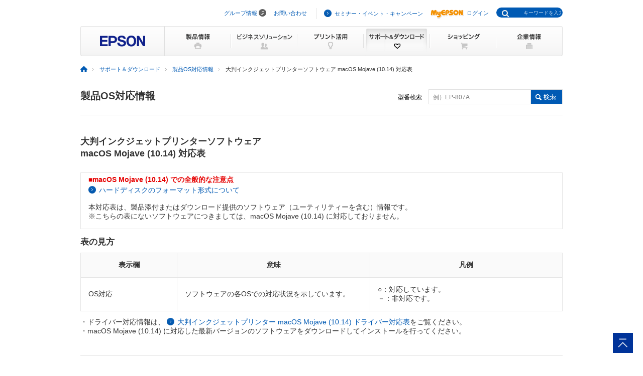

--- FILE ---
content_type: text/html
request_url: https://www.epson.jp/support/taiou/os/list/ijl_soft_mac_mojave.htm
body_size: 22041
content:
<!DOCTYPE html PUBLIC "-//W3C//DTD XHTML 1.0 Transitional//EN" "http://www.w3.org/TR/xhtml1/DTD/xhtml1-transitional.dtd">
<html xmlns="http://www.w3.org/1999/xhtml" lang="ja" xml:lang="ja" xmlns:og="http://ogp.me/ns#" xmlns:mixi="http://mixi-platform.com/ns#" xmlns:fb="https://www.facebook.com/2008/fbml">
<head>

<!--||| META |||-->
<meta http-equiv="Content-Type" content="text/html; charset=utf-8" />
<meta http-equiv="Content-Script-Type" content="text/javascript" />
<meta http-equiv="Content-Style-Type" content="text/css" />
<meta name="description" content="製品対応OS情報をご紹介しています。日本国内のエプソン製品にアフターサポートに関する公式サイト。" />
<meta name="robots" content="noodp,index,follow" />
<meta name="viewport" content="width=960">

<!--||| TITLE |||-->
<title>大判インクジェットプリンターソフトウェア macOS Mojave (10.14) 対応表｜製品OS対応情報｜サポート＆ダウンロード｜エプソン</title>

<!--||| CSS |||-->
<link rel="stylesheet" type="text/css" href="/common/css/import.css" media="screen,all" />
<link rel="stylesheet" type="text/css" href="/support/common/css/layout.css" media="all" />
<link rel="stylesheet" type="text/css" href="/support/taiou/common/css/style.css" media="all" />

<!--||| JavaScript |||-->
<script type="text/javascript" language="JavaScript" src="/common/js/global_utf8.js" charset="utf-8"></script>
<script type="text/javascript" language="JavaScript" src="/common/js/jquery-1.9.1.min.js" charset="utf-8"></script>
<script type="text/javascript" language="JavaScript" src="/common/js/jquery.easing.min.js" charset="utf-8"></script>
<script type="text/javascript" language="JavaScript" src="/common/js/support_common.js" charset="utf-8"></script>
<script type="text/javascript" language="JavaScript" src="/common/js/jquery.customSelect.min.js" charset="utf-8"></script>
<script>
$(function(){
	$('.csmSelect01').customSelect();
});
</script>

<!--||| /common/include/gtm.txt|||-->
<!-- Google Tag Manager -->
<script>(function(w,d,s,l,i){w[l]=w[l]||[];w[l].push({'gtm.start':
new Date().getTime(),event:'gtm.js'});var f=d.getElementsByTagName(s)[0],
j=d.createElement(s),dl=l!='dataLayer'?'&l='+l:'';j.async=true;j.src=
'//www.googletagmanager.com/gtm.js?id='+i+dl;f.parentNode.insertBefore(j,f);
})(window,document,'script','dataLayer','GTM-W5VC7V');</script>

<script>(function(w,d,s,l,i){w[l]=w[l]||[];w[l].push({'gtm.start':
new Date().getTime(),event:'gtm.js'});var f=d.getElementsByTagName(s)[0],
j=d.createElement(s),dl=l!='dataLayer'?'&l='+l:'';j.async=true;j.src=
'//www.googletagmanager.com/gtm.js?id='+i+dl;f.parentNode.insertBefore(j,f);
})(window,document,'script','dataLayer','GTM-WM5S5F');</script>
<!-- End Google Tag Manager -->
</head>
<body id="support">
<!--||| HEADER |||-->
<div id="header">
<div id="headNav">
<noscript><iframe src="//www.googletagmanager.com/ns.html?id=GTM-W5VC7V"
height="0" width="0" style="display:none;visibility:hidden"></iframe></noscript>
<noscript><iframe src="//www.googletagmanager.com/ns.html?id=GTM-WM5S5F"
height="0" width="0" style="display:none;visibility:hidden"></iframe></noscript>
<script type="text/javascript" src="/common/js/common_header_utf8.js" charset="utf-8"></script>
<script type="text/javascript" src="/common/js/common_search_navi.js" charset="utf-8"></script>
<div id="top">このページの先頭</div>
<div class="headGroup">
<div class="nav">
<ul><!--
--><li id="skipNav"><a href="#contents">ナビゲーションをスキップ</a></li><!--
--><li><a href="https://corporate.epson/ja/" target="_blank">グループ情報</a> <img alt="" src="/common/images/ico_pop_01.gif" width="15" height="15"></li><!--
--><li><a href="/contact/">お問い合わせ</a></li><!--
--></ul>
</div>

<div class="util">
<ul><!--
--><li><p class="iLink02"><a href="/ec/">セミナー・イベント・キャンペーン</a></p></li><!--
--><li><p class="myEpson"><a href="https://my.epson.jp/gateway/myepson/sso?_n=%2fmyepson%2fcustomers%2ftop%2f%3F_aid%3Djph"><img src="/common/images/ico_myepson_01.gif" width="67" height="22" alt="MyEPSON" />ログイン</a></p></li><!--
--></ul>
</div>
</div>

<a class="jpHeaderLogo" href="/"><img src="/s/common/images/img_logo_epson.gif" alt="EPSON"></a>

<div class="btnSearch"></div>

<div class="serch">
<form style="display:none"><span class="txt"><input type="text"></input></span></form>
<div class="mf_finder_container">
  <mf-search-box
  ajax-url="https://finder.api.mf.marsflag.com/api/v1/finder_service/documents/920041a7/search"
  submit-text=""
  options-hidden
  doctype-hidden
  serp-url="/result/"
  ignore-search-result
  placeholder="キーワードを入力"
  imgsize-default="1"
  use-links
  ></mf-search-box>
</div>
</div>


<!-- / #headNav --></div>

<div id="gNav" class="support">
<p class="logo"><a href="/"><img src="/common/images/head/head_logo.gif" width="168" height="60" alt="EPSON" /></a></p>

<div class="nav">
<ul class="clearfix"><!--
--><li class="gnav01"><a href="/products/"><img src="/common/images/head/head_nav_global_01.gif" width="132" height="60" alt="製品情報" /></a></li><!--
--><li class="gnav02"><a href="/b_solution/"><img src="/common/images/head/head_nav_global_02.gif" width="132" height="60" alt="ビジネスソリューション" /></a></li><!--
--><li class="gnav03"><a href="/katsuyou/"><img src="/common/images/head/head_nav_global_03.gif" width="132" height="60" alt="プリント活用" /></a></li><!--
--><li class="gnav04"><a href="/support/"><img src="/common/images/head/head_nav_global_04.gif" width="132" height="60" alt="サポート＆ダウンロード" /></a></li><!--
--><li class="gnav05"><a href="https://shop.epson.jp/redirect/iltoshop/index-mk.asp?urlid=ile_gnav"><img src="/common/images/head/head_nav_global_05.gif" width="132" height="60" alt="ショッピング" /></a></li><!--
--><li class="gnav06"><a href="/corporate/"><img src="/common/images/head/head_nav_global_06.gif" width="132" height="60" alt="企業情報" /></a></li><!--
--></ul>
</div>
<!-- / #gnav --></div>
<!-- / #header --></div>
<!--||| / HEADER |||-->

<!--||| TOPICPATH |||-->
<div id="topicPath">
<ul>
<li><a href="/"><img src="/common/images/ico_topicpath_01.gif" width="14" height="12" alt="ホーム" /></a></li>
<li><a href="/support/">サポート＆ダウンロード</a></li>
<li><a href="/support/taiou/os/">製品OS対応情報</a></li>
<li class="current">大判インクジェットプリンターソフトウェア macOS Mojave (10.14) 対応表</li>
</ul>
<!-- / #topicPath --></div>
<!--||| / TOPICPATH |||-->
<!--||| / CONTENTS |||-->
<div id="contents">
<div class="col1Contents">
<div class="oneLineBlock clearfix">
	<h1>製品OS対応情報</h1>
	
	<div class="katabanSearchBlock">
	<div class="katabanSearch02">
		<form method="get" action="https://my.epson.jp/pmns/search/kpProductSearch/">
		<script type="text/javascript" language="JavaScript" src="/support/js/prod_search.js" charset="utf-8"></script>
			<fieldset>
			<legend>型番検索</legend>
			<p class="searchBtnProd"><span class="txt"><label for="kataban_form_phrase">型番検索<span class="innerTxt">例）EP-807A</span></label><input type="text" name="prodName" title="型番検索" value="" id="kataban_form_phrase" autocomplete="off" onFocus="$('.innerTxt').hide();" onBlur="if($(this).val()==''){$('.innerTxt').show();}"></span><span class="img"><input type="image" src="/common/images/ico_serch_02.gif" alt="検索" onclick="javascript:;"></span></p>
			</fieldset>
		</form>
	</div>
<!-- / .katabanSearch --></div>

<!-- / .oneLineBlock --></div>
<div class="col1Block01">
	<div class="sectionBlock lineS">
		<h2>大判インクジェットプリンターソフトウェア<br />macOS Mojave (10.14) 対応表</h2><br />

<!-- 先頭コメントブロック  -->
<div class="brdBlock01 mb15">
<span class="fwB fcR">■macOS Mojave (10.14) での全般的な注意点 </span><br />  <span class="iLink02"><a href="/support/taiou/os/appendix/leopard_disk.htm">ハードディスクのフォーマット形式について</a></span> <br /><br />本対応表は、製品添付またはダウンロード提供のソフトウェア（ユーティリティーを含む）情報です。<br />※こちらの表にないソフトウェアにつきましては、macOS Mojave (10.14) に対応しておりません。
</div>
<!-- 先頭コメントブロック  END -->

<!-- 表の見方 全体　-->
       <h3>表の見方</h3>
<table width="100%" border="0" cellspacing="0" cellpadding="0" class="tblMod01">
 <tbody>
  	       <tr>
             <th class="w20 taC">表示欄</th>
              <th class="w40 taC">意味</th>
              <th class="w40 taC">凡例</th>
         </tr>
  	       <tr>
         <td>OS対応</td>
      <td>ソフトウェアの各OSでの対応状況を示しています。</td>
      <td>○：対応しています。<br />－：非対応です。</td>
     </tr>
  	   	 </tbody>
</table>
 <div class="notesBlock">
・ドライバー対応情報は、 <span class="iLink02"><a href="/support/taiou/os/list/ijl_mac_mojave.htm">大判インクジェットプリンター macOS Mojave (10.14) ドライバー対応表</a></span>をご覧ください。<br />・macOS Mojave (10.14) に対応した最新バージョンのソフトウェアをダウンロードしてインストールを行ってください。
</div>
 

	<!-- / .sectionBlock --></div>

	<div class="sectionBlock">
<!-- OS対応表　全体 -->
<!-- OS対応表 -->
<h3 class="mt50">OS対応表</h3>
<p class="taR">2024年1月10日現在</p>
<table width="100%" border="0" cellspacing="0" cellpadding="0" class="tblMod04 mt15">
<tbody>
<tr>  
 <th class="w20">機種名</th>
 <th class="w20">OS対応</th>
 <th class="w20">備考</th>
</tr>
  <tr>
             <td class="cell01 taL">DC Agent for ECSP</td>
                  <td>-</td>
                  <td class="taL"></td>
          </tr>
  <tr>
             <td class="cell01 taL">EPSON ColorBase</td>
                  <td>○</td>
                  <td class="taL"></td>
          </tr>
  <tr>
             <td class="cell01 taL">Epson Color Calibration Utility</td>
                  <td>○</td>
                  <td class="taL"></td>
          </tr>
  <tr>
             <td class="cell01 taL">Epson Control Dashboard</td>
                  <td>○</td>
                  <td class="taL"></td>
          </tr>
  <tr>
             <td class="cell01 taL">Epson Control Dashboard for DTG</td>
                  <td>○</td>
                  <td class="taL"></td>
          </tr>
  <tr>
             <td class="cell01 taL">EPSON COPY FACTORY 5</td>
                  <td>-</td>
                  <td class="taL"></td>
          </tr>
  <tr>
             <td class="cell01 taL">Epson Edge Dashboard</td>
                  <td>○</td>
                  <td class="taL"></td>
          </tr>
  <tr>
             <td class="cell01 taL">Epson Media Installer</td>
                  <td>○</td>
                  <td class="taL"></td>
          </tr>
  <tr>
             <td class="cell01 taL">Epson Print Automate</td>
                  <td>-</td>
                  <td class="taL"></td>
          </tr>
  <tr>
             <td class="cell01 taL">Epson Print Layout</td>
                  <td>○</td>
                  <td class="taL"></td>
          </tr>
  <tr>
             <td class="cell01 taL">Garment Creator</td>
                  <td>○</td>
                  <td class="taL"></td>
          </tr>
  <tr>
             <td class="cell01 taL">Garment Creator Easy Print System</td>
                  <td>-</td>
                  <td class="taL"></td>
          </tr>
  <tr>
             <td class="cell01 taL">Garment Creator for SC-F3000 Series</td>
                  <td>○</td>
                  <td class="taL"></td>
          </tr>
  <tr>
             <td class="cell01 taL">HDIドライバー</td>
                  <td>-</td>
                  <td class="taL"></td>
          </tr>
  <tr>
             <td class="cell01 taL">LFP HDDユーティリティー</td>
                  <td>-</td>
                  <td class="taL"></td>
          </tr>
  <tr>
             <td class="cell01 taL">LFPアカウンティングツール</td>
                  <td>-</td>
                  <td class="taL"></td>
          </tr>
  <tr>
             <td class="cell01 taL">LFPリモートパネル2</td>
                  <td>○</td>
                  <td class="taL"></td>
          </tr>
  <tr>
             <td class="cell01 taL">MAXARTジョブモニター</td>
                  <td>-</td>
                  <td class="taL"></td>
          </tr>
  <tr>
             <td class="cell01 taL">Print Plug-in for Office</td>
                  <td>-</td>
                  <td class="taL"></td>
          </tr>
  <tr>
             <td class="cell01 taL">UV Flatbed Controller</td>
                  <td>-</td>
                  <td class="taL"></td>
          </tr>
  <tr>
             <td class="cell01 taL">カラーキャリブレーション (ColorBase)</td>
                  <td>○</td>
                  <td class="taL"></td>
          </tr>
  <tr>
             <td class="cell01 taL">自動測色器用 ユーティリティー</td>
                  <td>○</td>
                  <td class="taL"></td>
          </tr>
  <tr>
             <td class="cell01 taL">Garment Creator2</td>
                  <td>○</td>
                  <td class="taL"></td>
          </tr>
  <tr>
             <td class="cell01 taL">Epson ColorBase3</td>
                  <td>○</td>
                  <td class="taL"></td>
          </tr>
 </tbody>
</table>



<!-- OS対応表　END -->

<!-- OS対応表　コメント部 -->

<!-- OS対応表　コメント部 END-->
<!-- OS対応表　全体 END-->

<!-- INS 商標部 -->
<div class="notesBlock">
※ Apple、Mac、Macintosh、Mac OS、OS X、Bonjour は、米国およびその他の国で登録された Apple Inc. の商標です。 <br />　 macOSは、Apple Inc.の商標です。
</div>

<!-- INS 商標部 END-->

	<!-- / .sectionBlock --></div>
	
	<div class="clearfix mt20">
		<div class="detailBtnGroup">
			<div class="clearfix">
				<p class="flL ml10"><a href="/support/taiou/os/"><img src="/support/common/images/bt_category.gif" width="138" height="23" alt="カテゴリーを選び直す" /></a></p>
			</div>
		<!-- / .detailBtnGroup --></div>
	</div>
	


<!-- / .col1Block01 --></div>
<!-- / .col1Contents --></div>


<!-- / #contents --></div>
<!--||| / CONTENTS |||-->

<!--||| FOOTER |||-->
<hr>
<div id="footer">
<div id="pagetopBlock">
<p><a href="#top"><img src="/common/images/ico_pagetop_01.gif" width="33" height="33" alt="このページの先頭へ" /></a></p>
</div>

<div id="deepFoot" class="clearfix">
<div class="main">
<dl>
<dt class="ttl"><span class="iLink01"><a href="/products/">製品情報</a></span></dt>
<dd class="listBlock clearfix">

<div class="layCol01">
<dl class="first">
<dt>個人・家庭向けプリンター<br />
<p class="ml10 mt20">＜用途から選ぶ＞</p>
</dt>
<dd>
<ul class="list ml10">
<li><a href="/products/homeprinter/">ホームプリンター</a></li>
<li><a href="/products/photoprinter/">写真高画質プリンター</a></li>
</ul>
</dd>
</dl>

<dl style="padding-top:20px;">
<dt style="margin-left:10px;">＜カテゴリーから選ぶ＞</dt>
<dd>
<ul class="list" style="margin-left:10px;">
<li><a href="/products/colorio/">カラリオプリンター</a></li>
<li><a href="/products/pro/">プロセレクション</a></li>
<li><a href="/products/ecotank/">エコタンク搭載モデル</a></li>
</ul>
</dd>
<dt style="padding-top:30px;">法人・業務向けプリンター・複合機</dt>
<dd>
<ul class="list">
<li class="first"><a href="/products/bizprinter/smartcharge/">エプソンのスマートチャージ</a></li>
<li><a href="/products/bizprinter/">ビジネスプリンター<br />（インクジェット・ページプリンター）</a></li>
<li><a href="/products/largeprinter/">大判プリンター</a></li>
<li><a href="/products/dotprinter/">ドットインパクトプリンター</a></li>
<li><a href="/products/receiptprinter/">レシートプリンター</a></li>
<li><a href="/products/label/">ラベルプリンター</a></li>
</ul>
</dd>
</dl>
</div>

<div class="layCol02">
<dl>
<dt>産業向けプリンター・デジタル印刷機</dt>
<dd>
<ul class="list">
<li class="first"><a href="/products/largeprinter/signdisplay/">大判プリンター サイン＆ディスプレイ</a></li>
<li><a href="/products/largeprinter/goods/">大判プリンター グッズ・アパレル・ソフトサイン</a></li>
<li><a href="/products/ppps/">業務用写真・プリントシステム</a></li>
<li><a href="/products/surepress/">デジタルラベル印刷機</a></li>
<li><a href="/products/textile/">デジタル捺染機</a></li>
</ul>
</dd>
</dl>

<dl style="padding-top:20px;">
<dt>消耗品</dt>
<dd>
<ul class="list">
<li class="first"><a href="/products/supply/shoumouhin/">プリンター消耗品</a></li>
</ul>
</dd>
</dl>
<p style="padding-top:20px;font-size: 79%; border-bottom:1px dotted #ddd;padding-bottom: 10px;"><a href="/products/printer/" class="iLink01">プリンター製品情報</a></p>

<dl style="padding-top:20px;">
<dd>
<ul class="list">
<li class="first"><a href="/products/projector/">プロジェクター</a></li>
<li><a href="/products/smartglasses/">スマートグラス</a></li>
<li><a href="https://orient-watch.com/ja/" target="_blank" class="iPop01">ウオッチ：Orient Star / Orient</a> <img alt="新規ウィンドウが開きます" src="/common/images/ico_pop_01.gif" width="15" height="15"></li>
<li><a href="https://shop.epson.jp/pc/">パソコン</a></li>
<li><a href="/products/scanner/">スキャナー</a></li>
<li><a href="/products/discproducer/">ディスク デュプリケーター</a></li>
<li><a href="/products/paperlab/">乾式オフィス製紙機 PaperLab</a></li>
<li><a href="/products/ac/">会計ソフト</a></li>
<li><a href="/products/bizprinter/software/">印刷管理セキュリティー</a></li>
</ul>
</dd>
</dl>

</div>

<div class="layCol03">
<dl class="">
<dt>産業向け製品</dt>
<dd>
<ul class="list">
<li class="first"><a href="/products/robots/">産業用ロボット</a></li>
<li><a href="/products/robots/lineup/vibrometer/">スマート振動センサー</a></li>
<li><a href="https://www.epson-tcform.co.jp/ja/" target="_blank" class="iPop01">部品成形ソリューション</a> <img alt="新規ウィンドウが開きます" src="/common/images/ico_pop_01.gif" width="15" height="15"></li>
</ul>
</dd>
</dl>

<dl style="padding-top:20px;">
<dt>&lt;インクジェットソリューション&gt;</dt>
<dd>
<ul class="list">
<li><a href="/products/inkjet/head/">インクジェットヘッド</a></li>
<li><a href="/products/inkjet/application/">R&amp;D用インクジェット装置</a></li>
</ul>
</dd>
</dl>

<dl style="padding-top:20px;">
<dt>&lt;マイクロデバイス&gt;</dt>
<dd>
<ul class="list">
<li><a href="/prod/semicon/">半導体</a></li>
<li><a href="https://www.epsondevice.com/crystal/ja/" target="_blank" class="iPop01">水晶デバイス</a> <img alt="新規ウィンドウが開きます" src="/common/images/ico_pop_01.gif" width="15" height="15"></li>
<li><a href="https://www.epsondevice.com/sensing/ja/" target="_blank" class="iPop01">センシングデバイス</a> <img alt="新規ウィンドウが開きます" src="/common/images/ico_pop_01.gif" width="15" height="15"></li>
</ul>
</dd>
</dl>

</div>

</dd>
</dl>
</div>

<div class="side">
<ul class="list">
<li class="first"><p class="iLink01"><a href="/b_solution/">ビジネスソリューション・<br />導入事例</a></p></li>
<li><p class="iLink01"><a href="/katsuyou/">プリント活用</a></p></li>
<li><p class="iLink01"><a href="/support/">サポート&amp;ダウンロード</a></p></li>
<li><p class="iLink01"><a href="https://shop.epson.jp/redirect/iltoshop/index-mk.asp?urlid=ile_fttr">ショッピング</a></p></li>
<li><p class="iLink01"><a href="/corporate/">企業情報</a></p></li>
<li><p class="iLink01"><a href="/contact/">お問い合わせ</a></p></li>
<li><p class="iLink01"><a href="/ec/">セミナー・イベント・<br />キャンペーン</a></p></li>
<li><p class="myEpson"><a href="https://my.epson.jp/gateway/myepson/sso?_n=%2fmyepson%2fcustomers%2ftop%2f%3F_aid%3Djpf"><img src="/common/images/ico_myepson_01.gif" width="67" height="22" alt="MyEPSON" />ログイン</a></p></li>
</ul>
</div>
<!-- / #deepFoot --></div>

<div id="fNav" class="clearfix">
<ul class="nav">
<li><a href="/sitemap/">サイトマップ</a></li>
<li><a href="/contact/">お問い合わせ</a></li>
<li><a href="/tou/">ご利用上の注意</a></li>
<li><a href="https://corporate.epson/ja/privacy/" target="_blank" >個人情報の取り扱いについて</a> <img alt="新規ウィンドウが開きます" src="/common/images/ico_pop_01.gif" width="15" height="15"></li>
<li><a href="/trademark/">商標について</a></li>
<li><a href="https://www.epson.com/" target="_blank" class="iPop01">epson.com</a> <img alt="" src="/common/images/ico_pop_01.gif" width="15" height="15"></li>
</ul>
<p class="copy"><span>&copy; Seiko Epson Corp. / Epson Sales Japan Corp. <script type="text/javascript">myDate = new Date() ;myYear = myDate.getFullYear ();document.write(myYear);</script></span></p>
<!-- / #fNav --></div>
<!-- / #footer --></div>

<script type="text/javascript" src="/common/js/common_footer_utf8.js" charset="utf-8"></script>

<script src="https://ce.mf.marsflag.com/latest/js/mf-search.js" charset="UTF-8"></script>

<!--||| / FOOTER |||-->
</body>
</html>

--- FILE ---
content_type: text/css
request_url: https://www.epson.jp/support/common/css/layout.css
body_size: 61398
content:
@charset "UTF-8";

/*--------------------------------------------------------------------------------
MODULE
--------------------------------------------------------------------------------*/
h1 {font-size: 140%;}
h2 {margin-bottom: 10px; font-size: 126%;}
h3 {font-size: 118%; font-weight: bold; margin-bottom: 10px;}
h3.h3Head01 {margin-bottom: 0;padding-left: 10px; font-size: 100%; background: url(/common/images/ico_stick.gif) no-repeat left 0.2em;}
p.text{font-size: 88%;}
th.taL, td.taL {text-align: left !important;}
th.taC, td.taC {text-align: center !important;}
th.taR, td.taR {text-align: right !important;}

.blankIcon img{ vertical-align:baseline; margin:0 2px 0 4px; }
.lineG{background: url(/common/images/bg_line_02.gif) no-repeat left top;}
.brd{padding: 20px; border: 1px solid #e3e3e3;}
.brdB{padding-bottom: 20px; border-bottom: 1px solid #e3e3e3;}
.detailGroup h2 {color: #4486c8;}


/*--------------------------------------------------------------------------------
infoSectionBlock
--------------------------------------------------------------------------------*/
.infoSectionBlock {margin-top: 40px; padding-bottom: 40px;}
.sectionBlock {margin-top: 40px;}
.sectionBlock.lineS {padding-bottom: 40px;}


/*--------------------------------------------------------------------------------
col1Contents
--------------------------------------------------------------------------------*/
.col1Contents{ width:960px; margin:0 auto;}


/*--------------------------------------------------------------------------------
sideNav
--------------------------------------------------------------------------------*/
.sideNav {overflow: hidden;}


/*--------------------------------------------------------------------------------
underNav
--------------------------------------------------------------------------------*/
.underNav {padding-top: 40px; border-top: 1px solid #e5e5e5;}


/*--------------------------------------------------------------------------------
categoryMenu01
--------------------------------------------------------------------------------*/
.categoryMenu01{ margin:20px 0 0 0 ; border:1px solid #e2e2e2;}
.categoryMenu01 h2{color: #fd0000; background:#fafafa; padding:12px 20px; margin-bottom: 0;}
.categoryMenu01 h2 img{margin-right: 4px; vertical-align: -0.1em;}
.categoryMenu01 div{padding:20px 20px 0 20px;}
.categoryMenu01 div.infomationGroup{padding:20px 20px 10px 20px;}
.categoryMenu01 div .imgNav{ width:100%; overflow:hidden;}

.categoryMenu01 dd p.linkRow{ background:#fafafa; margin:0 0 20px 0; padding:10px 20px;}
.categoryMenu01 dd p.linkRow a{ background: url(/common/images/ico_link_01.gif) no-repeat left top; padding: 0 0 0 21px;}

/*--------------------------------------------------------------------------------
categoryMenu02
--------------------------------------------------------------------------------*/
.categoryMenu02{ margin:20px 0 0 0 ; border:1px solid #e2e2e2;}
.categoryMenu02 h2{text-align: center; background:#fafafa; padding:12px 20px; margin-bottom: 0;}
.categoryMenu02 div{padding:15px 15px 0 15px;}
.categoryMenu02 div .imgNav{ width:100%; overflow:hidden;}
.categoryMenu02 div .imgNav li{ float:left; padding:10px 0; width: 100%;}
.categoryMenu02 div .imgNav li a{ display:block; font-size:85%;}

.categoryMenu02 div p.linkRow{background:#fafafa; margin:0 0 20px 0; padding:10px 20px;}
.categoryMenu02 div p.linkRow a{background: url(/common/images/ico_link_01.gif) no-repeat left 0.2em; padding: 0 0 0 21px;}


/*--------------------------------------------------------------------------------
categoryMenu03
--------------------------------------------------------------------------------*/
.categoryMenu03{padding: 32px 0 0; text-align: center;}
.categoryMenu03 a{display: inline-block; padding: 0 0 0 21px; background: url(/common/images/ico_down_01.gif) no-repeat 0 2px;}
.categoryMenu03 dl{margin-top: 14px;}


/*--------------------------------------------------------------------------------
categoryMenu04
--------------------------------------------------------------------------------*/
.categoryMenu04 {margin-top: 30px;}
.categoryMenu04 p.ttl {margin-bottom: 0; padding: 12px; font-weight: bold; color: #fff; background: #919294;}
.categoryMenu04 p.ttl a {color: #fff;}
.categoryMenu04 p.ttl.accBtn, .categoryMenu04 p.ttl.accBtn.open.default {background: #919294 url(/common/images/icon_accd_05.png) no-repeat 98% 50%; cursor: pointer;}
.categoryMenu04 p.ttl.accBtn.open, .categoryMenu04 p.ttl.accBtn.default {background: #919294 url(/common/images/icon_accd_06.png) no-repeat 98% 50%; cursor: pointer;}
.categoryMenu04 > div{overflow: hidden; padding: 19px 16px 12px; border-left: 1px solid #e2e2e2; border-right: 1px solid #e2e2e2; border-bottom: 1px solid #e2e2e2; background: #fafafa;}


/*--------------------------------------------------------------------------------
categoryMenu05
--------------------------------------------------------------------------------*/
.categoryMenu05 {margin-top: 25px; border: 1px solid #e2e2e2;}
.categoryMenu05 dt {border-bottom: 1px solid #e2e2e2; background: #fafafa; padding: 12px 20px;}
.categoryMenu05 dt p {font-size: 106%;}
.categoryMenu05 dt ul li {font-weight: normal;}
.categoryMenu05 dd {padding: 20px;}
.categoryMenu05 dd h3{margin: 20px 0 0;}
.categoryMenu05 dd ul {overflow: hidden; margin-top: 20px;}
.categoryMenu05 dd ul li {float: left; width: 218px; margin-left: 15px;}
.categoryMenu05 dd ul li:first-child {margin-left: 0;}
.categoryMenu05 dd ul li a img {border-top: 1px solid #e2e2e2; border-left: 1px solid #e2e2e2; border-right: 1px solid #e2e2e2;}
.categoryMenu05 dd ul li a {display: block; padding: 10px 0 9px; text-align: center; color: #fff; background: #005ab4 url(/common/images/ico_link_02.png) no-repeat 10px 50%;}
.categoryMenu05 dd ul li a:hover {color: #fff;}
.categoryMenu05 dd ul li span {display: block; padding: 14px 10px 13px; border: 1px solid #e2e2e2; border-top: none;}


/*--------------------------------------------------------------------------------
categoryMenu06
--------------------------------------------------------------------------------*/
.categoryMenu06 {margin: 20px 0 0 0; border: 1px solid #e2e2e2;}
.categoryMenu06 dt {border-bottom: 1px solid #e2e2e2; background: #fafafa; padding: 12px 20px;}
.categoryMenu06 dd {min-height: 143px; padding: 20px 20px 0 20px;}
.categoryMenu06.box01 dd {background: url(/support/common/images/img_help_001.jpg) no-repeat right center;}
.categoryMenu06.box02 dd {background: url(/support/common/images/img_help_002.jpg) no-repeat right center;}


/*--------------------------------------------------------------------------------
categoryMenu07
--------------------------------------------------------------------------------*/
.categoryMenu07 {padding-right: 16px;}
.categoryMenu07.lastChild {padding-right: 0;}


/*--------------------------------------------------------------------------------
categoryMenu08
--------------------------------------------------------------------------------*/
.categoryMenu08{ margin:20px 0 0 0 ; border:1px solid #e2e2e2;}
.categoryMenu08 dt{border-bottom:1px solid #e2e2e2; background:#fafafa; padding:12px 20px;}
.categoryMenu08 dd{padding:20px 20px 0 20px;}
.categoryMenu08 dd .imgNav{ width:100%; overflow:hidden;}
.categoryMenu08 dd .imgNav li{ float:left; margin:0 12px 20px 0; width:174px; min-height:185px;}

.categoryMenu08 dd .imgNav.col4 li {margin: 0 7px 20px 0;}

.categoryMenu08 dd .imgNav li a{ display:block; font-size:85%;}
.categoryMenu08 dd .imgNav li img,
.categoryMenu08 dd .imgNav li span{ display:block; font-size:75%;}
.categoryMenu08 dd .imgNav li a span{ text-align:center; font-size:100%;}
.categoryMenu08 dd .imgNav li img{ border:1px solid #e2e2e2; margin:0 0 7px 0;}
.categoryMenu08 dd .imgNav li.brBox{ margin:0 0 20px 0;}
.categoryMenu08 dd .imgNav li.clrBox { clear:both;}

.categoryMenu08 dd .imgNav.option li {position: relative;}
.categoryMenu08 dd .imgNav.option li a {position: absolute; z-index: -1\9;}
.categoryMenu08 dd .imgNav.option li.mail01:before {content: " "; display: block; position: absolute; z-index: 999; top: 1px; left: 1px; width: 22px; height: 22px; background: url(/support/common/images/icon_mail_tel_01.png) no-repeat 0 0;}
.categoryMenu08 dd .imgNav.option li.tel01:before {content: " "; display: block; position: absolute; z-index: 999; top: 1px; left: 1px; width: 22px; height: 22px; background: url(/support/common/images/icon_mail_tel_01.png) no-repeat 100% 0;}
.categoryMenu08 dd .imgNav.option li.mailtel01:before {content: " "; display: block; position: absolute; z-index: 999; top: 1px; left: 1px; width: 44px; height: 22px; background: url(/support/common/images/icon_mail_tel_01.png) no-repeat 0 0;}


/*--------------------------------------------------------------------------------
categoryMenu09
--------------------------------------------------------------------------------*/
.categoryMenu09{margin:20px 0 0 0 ; border:1px solid #e2e2e2;}
.categoryMenu09 h2{background:#fafafa; padding:12px 20px; margin-bottom: 0;}
.categoryMenu09 h2 img{margin-right: 4px; vertical-align: -0.1em;}
.categoryMenu09 > div{padding:20px 10px 10px 10px;}
.categoryMenu09 > div.infomationGroup {padding:10px;}
.categoryMenu09 .infomationGroup dl dd {width: 800px;}

.categoryMenu09 p.ttl {background: #fafafa; padding: 12px 20px; font-weight: bold; border-bottom: 1px solid #e2e2e2;}

.categoryMenu09 .headingBlock {border-bottom: 1px solid #e2e2e2; background: #fafafa; padding: 12px 20px;}
.categoryMenu09 .headingBlock h2 {padding: 0;}
.categoryMenu09 .innerBlock {padding: 20px;}


/*--------------------------------------------------------------------------------
categoryMenu10
--------------------------------------------------------------------------------*/
.categoryMenu10{margin:20px 0 0 0 ; border:1px solid #e2e2e2;}
.categoryMenu10 dt{border-bottom:1px solid #e2e2e2; background:#fafafa; padding:12px 20px;}
.categoryMenu10 dd{padding:25px 20px 0 19px;}
.categoryMenu10 dd .imgNav{ width:100%; overflow:hidden;}
.categoryMenu10 dd .imgNav li{ float:left; margin:0 20px 20px 0; width:226px; min-height:203px;}
.categoryMenu10 dd .imgNav li a{ display:block; font-size:85%;}
.categoryMenu10 dd .imgNav li img,
.categoryMenu10 dd .imgNav li span{ display:block; font-size:75%;}
.categoryMenu10 dd .imgNav li a span{ text-align:center; font-size:100%;}
.categoryMenu10 dd .imgNav li img{ border:1px solid #e2e2e2; margin:0 0 7px 0;}
.categoryMenu10 dd .imgNav li.brBox{margin:0 0 20px 0;}
.categoryMenu10 dd .imgNav li.clrBox {clear:both;}

.categoryMenu10 dd p.linkRow {background:#fafafa; margin:0 0 20px 0; padding:10px 20px;}
.categoryMenu10 dd p.linkRow a {background: url(/common/images/ico_link_01.gif) no-repeat left top; padding: 0 0 0 21px;}


/*--------------------------------------------------------------------------------
categoryMenu11
--------------------------------------------------------------------------------*/
.categoryMenu11 {border-bottom: 1px solid #e2e2e2;}
.categoryMenu11 dt {padding: 10px 0 9px; text-align: center; background: #005ab4; color: #fff;}
.categoryMenu11 dd {background: #fafafa; border: 1px solid #e2e2e2; border-bottom: none;}
.categoryMenu11 dd.firstChild {border-bottom: none;}
.categoryMenu11 dd p a {display: block; padding: 9px 32px 9px 14px; font-weight: bold; background: url(/common/images/icon_accd_01.png) no-repeat 91% 50%;}
.categoryMenu11 dd p.open a {background: url(/common/images/icon_accd_02.png) no-repeat 91% 50%;}
.categoryMenu11 dd ul li {padding: 9px 14px; font-size: 85%; border-top: 1px dotted #dedede;}
.categoryMenu11 dd ul li.current {background: #e5eff9;}


/*--------------------------------------------------------------------------------
categoryMenu12
--------------------------------------------------------------------------------*/
.categoryMenu12 {  margin: 20px 0 0 0; border: 1px solid #e2e2e2;}
.categoryMenu12 dt { border-bottom: 1px solid #e2e2e2; background: #fafafa; padding: 12px 20px;}
.categoryMenu12 dd { padding: 20px 20px 0 20px;}
.categoryMenu12 dd .deviceNav li {margin-bottom: 12px; padding-bottom: 12px;}
.categoryMenu12 dd .deviceNav li img {float: left; margin-right: 15px;}
.categoryMenu12 dd .deviceNav li .txt {float: left; width: 90%;}
.categoryMenu12 dd .deviceNav li span {display: block;}

.categoryMenu12 p.ttl {background: #fafafa; padding: 12px 20px; font-weight: bold; border-bottom: 1px solid #e2e2e2;}


/*--------------------------------------------------------------------------------
categoryMenu13
--------------------------------------------------------------------------------*/
.categoryMenu13 {overflow: hidden; margin-left: -20px;}
.categoryMenu13 > div {margin-left: 20px;}
.categoryMenu13 dl {border: 1px solid #e2e2e2;}
.categoryMenu13 dt {border-bottom: 1px solid #e2e2e2; background: #fafafa; padding: 12px 20px;}
.categoryMenu13 dd {padding: 12px 20px;}

.categoryMenu13 dl.linkBlock dt {padding: 0; border-bottom: none; background: #005ab4 url(/common/images/ico_link_02.png) no-repeat 10px 50%;}
.categoryMenu13 dl.linkBlock dt a {display: block; padding: 12px 20px 12px 32px; color: #fff;}

/*--------------------------------------------------------------------------------
categoryMenu14
--------------------------------------------------------------------------------*/
.categoryMenu14 {margin-left: -20px;}
.categoryMenu14 dl {overflow: hidden; margin: 0 0 15px 20px; padding: 15px 15px 10px; border: 1px solid #e2e2e2}
.categoryMenu14 dl dt {margin-top: 13px;}
.categoryMenu14 dl dt:first-child {margin-top: 0;}
.categoryMenu14 dl dt span {display: block; width: 191px; padding: 5px 0px 3px; font-size: 80%; text-align: center; color: #005ab4; border: 1px solid #b4cee8; background: #e4eff9;}
.categoryMenu14 dl dd.txt {width: 192px; margin-top: 13px; padding: 12px 0 5px; color: #E60000; border-top: 1px solid #b4cee8;}
.categoryMenu14 dd ul li {font-size: 105%; text-align: center;}
.categoryMenu14 dd ul li.taL {text-align: left;}
.categoryMenu14 dd ul li.fs01 {font-size: 170%; margin: 8px 0 5px;}


/*--------------------------------------------------------------------------------
categoryMenu15
--------------------------------------------------------------------------------*/
.categoryMenu15 {border: 1px solid #e2e2e2;}
.categoryMenu15 dt {border-bottom: 1px solid #e2e2e2; background: #fafafa; padding: 12px 20px;}
.categoryMenu15 dd .innerSection {padding: 18px;}


/*--------------------------------------------------------------------------------
categoryMenu16
--------------------------------------------------------------------------------*/
.categoryMenu16{border:1px solid #e2e2e2;}
.categoryMenu16 h3 {margin-bottom: 0; border-bottom:1px solid #e2e2e2; background:#fafafa; padding:12px 20px;}
.categoryMenu16 div.inner {padding:20px;}


/*--------------------------------------------------------------------------------
col1Block01
--------------------------------------------------------------------------------*/


/*--------------------------------------------------------------------------------
col2Block01
--------------------------------------------------------------------------------*/
.col2Block01{ width:100%; overflow:hidden;}
.col2Block01 .colL{ float:left; width:748px;}
.col2Block01 .colR{ float:right; width:188px;}


/*--------------------------------------------------------------------------------
col2Block02
--------------------------------------------------------------------------------*/
.col2Block02{ width:100%; overflow:hidden;}
.col2Block02 .colL:first-child{margin-right: 20px;}
.col2Block02 .colL{ float:left; width:470px;}
.col2Block02 .colR{ float:right; width:470px;}


/*--------------------------------------------------------------------------------
col2Block03
--------------------------------------------------------------------------------*/
.col2Block03{ width:100%; overflow:hidden;}
.col2Block03 .colL{ float:left; width:370px;}
.col2Block03 .colR{ float:right; width:370px;}


/*--------------------------------------------------------------------------------
col2Block04
--------------------------------------------------------------------------------*/
.col2Block04{ width:100%; overflow:hidden; margin-top: 30px;}
.col2Block04 .colL{ float:left; width:465px;}
.col2Block04 .colR{ float:right; width:465px;}


/*--------------------------------------------------------------------------------
col2Block05
--------------------------------------------------------------------------------*/
.col2Block05{ width:100%; overflow:hidden;}
.col2Block05 .colL{ float:left; width:480px;}
.col2Block05 .colR{ float:right; width:480px;}


/*--------------------------------------------------------------------------------
col3Block01
--------------------------------------------------------------------------------*/
.col3Block01{width:100%; overflow:hidden;}
.col3Block01 .col01, .col3Block01 .col02, .col3Block01 .col03{ float:left; width:306px;}


/*--------------------------------------------------------------------------------
col3Block02
--------------------------------------------------------------------------------*/
.col3Block02{width:100%; overflow:hidden;}
.col3Block02 .col01, .col3Block02 .col02, .col3Block02 .col03{ float:left; width:220px;}


/*--------------------------------------------------------------------------------
col3Block03
--------------------------------------------------------------------------------*/
.col3Block03{width:100%; overflow:hidden;}
.col3Block03 .col01, .col3Block03 .col02, .col3Block03 .col03{ float:left; width:232px;}


/*--------------------------------------------------------------------------------
col3Block04
--------------------------------------------------------------------------------*/
.col3Block04{width:100%; overflow:hidden;}
.col3Block04 .col01, .col3Block04 .col02, .col3Block04 .col03{ float:left; width:218px;}


/*--------------------------------------------------------------------------------
col3Block05
--------------------------------------------------------------------------------*/
.col3Block05{display: table; width: 100%;}
.col3Block05 .col01, .col3Block05 .col02{display:table-cell; width: 37%;}
.col3Block05 .col03{display:table-cell; width: 28%;}
.col3Block05 .btnBlock02 .btnBlockInner01 a {display: table-cell; min-width: 248px; padding: 8px 20px 7px 25px; vertical-align: middle;}


/*--------------------------------------------------------------------------------
col4Block01
--------------------------------------------------------------------------------*/
.col4Block01{display: table; width: 100%; margin-top: 29px;}
.col4Block01 .col01,.col4Block01 .col02,.col4Block01 .col03,.col4Block01 .col04{display: table-cell; width: 25%;}


/*--------------------------------------------------------------------------------
col4Block02
--------------------------------------------------------------------------------*/
.col4Block02 {overflow: hidden; margin-top: 30px;}
.col4Block02 .col {float: left;}


/*--------------------------------------------------------------------------------
col5Block01
--------------------------------------------------------------------------------*/
.col5Block01{ display: table; width: 100%; margin-top: 29px;}
.col5Block01 .col01, .col5Block01 .col02, .col5Block01 .col03, .col5Block01 .col04, .col5Block01 .col05{display: table-cell; width: 187px;}
.col5Block01 .col05{width: 168px;}
.col5Block01 .categoryMenu07{padding-right: 0;}


/*--------------------------------------------------------------------------------
tableBlock
--------------------------------------------------------------------------------*/
.tableBlock {display: table; width: 100%;}
.tableBlock .col {display: table-cell;}


/*--------------------------------------------------------------------------------
infomationGroup
--------------------------------------------------------------------------------*/
.infomationGroup {font-size: 79%;}
.infomationGroup dl {padding: 10px;}
.infomationGroup dl dt {display: table-cell; width: 100px; padding-right: 10px;}
.infomationGroup dl dd {display: table-cell; vertical-align: middle; width: 700px;}

.infomationGroup .inner01 {padding: 11px 0; background: #fafafa;}
.infomationGroup .inner01 dl dd {width: 820px;}

.infomationGroup.group01,.infomationGroup.group02 {margin-top: 0; font-size: 87.5%;}
.infomationGroup.group01 dl,.infomationGroup.group02 dl {padding: 16px 10px 5px; border-top: 1px dotted #e2e2e2;}
.infomationGroup.group01 dl:first-child,.infomationGroup.group02 dl:first-child {border-top: none;}

.infomationGroup.group01 dl dt,.infomationGroup.group02 dl dt {padding-right: 20px;}
.infomationGroup.group01 dl dt.img span,.infomationGroup.group02 dl dt.img span {display: block; width: 134px; padding: 7px 0px 4px; font-size: 85%; text-align: center; color: #005ab4; border: 1px solid #b4cee8; background: #e4eff9;}
.infomationGroup.group01 dl dd .textInner,.infomationGroup.group02 dl dd .textInner {display: block; margin-bottom: 8px; padding-top: 10px; border-top: 1px dotted #e2e2e2;}
.infomationGroup.group01 dl dd .textInner:first-child,.infomationGroup.group02 dl dd .textInner:first-child {padding-top: 0; border-top: none;}

.infomationGroup.group01 dl dd ul.textInner,.infomationGroup.group02 dl dd ul.textInner {display: table; width: 100%; margin-bottom: 8px; padding-top: 10px; border-top: 1px dotted #e2e2e2;}
.infomationGroup.group01 dl dd .textInner li,.infomationGroup.group02 dl dd .textInner li {display: table-cell; width: 83px; padding: 3px 12px 2px; vertical-align: middle; border-left: 2px solid #e2e2e2; word-break: break-all;}
.infomationGroup.group01 dl dd .textInner li:first-child {width: 455px; border-left: none; padding-left: 0;}
.infomationGroup.group02 dl dd .textInner li:nth-child(2) {width: 455px;border-left: 2px solid #e2e2e2;}
.infomationGroup.group02 dl dd .textInner li:first-child {display: table-cell; width: 83px; padding: 3px 12px 2px; vertical-align: middle;border-left: none; padding-left: 0;}

.infomationGroup.group01 dl dd .textInner li.w440:first-child {width: 440px;}
.infomationGroup.group02 dl dd .textInner li.w440:nth-child(2) {width: 440px;}

.infomationGroup.group01 dl dd .textInner li.iconPdf,.infomationGroup.group02 dl dd .textInner li.iconPdf {width: 145px; padding: 3px 0px 2px 25px; word-break: break-all;}
.infomationGroup.group01 dl dd .textInner li.date,.infomationGroup.group02 dl dd .textInner li.date {width: 152px; text-align: center;}
.infomationGroup.group01 dl dd .textInner li.iconLink,.infomationGroup.group02 dl dd .textInner li.iconLink {width: 106px; margin-right: 0; padding: 0px 0 0px 12px;}
.infomationGroup.group01 dl dd .textInner li.iconLink.w143,.infomationGroup.group02 dl dd .textInner li.iconLink.w143 {width: 143px; margin-right: 0; padding: 0px 0 0px 12px;}

.infomationGroup.group01 dl dd .notesBlock.bgClr01,.infomationGroup.group02 dl dd .notesBlock.bgClr01 {margin-bottom: 8px; padding: 10px;}

.infomationGroup.group01 .infomationContents dl,.infomationGroup.group02 .infomationContents dl {padding: 16px 10px 10px;}
.infomationGroup.group01 .infomationContents dl dt,.infomationGroup.group02 .infomationContents dl dt {padding-right: 10px; border-right: 2px solid #e2e2e2;}
.infomationGroup.group01 .infomationContents dl dd,.infomationGroup.group02 .infomationContents dl dd {padding-left: 10px;}


/*--------------------------------------------------------------------------------
katabanSearchBlock
--------------------------------------------------------------------------------*/
.katabanSearchBlock {margin: 20px 0 0;}
.katabanSearchBlock > div {display: table; width: 100%; height: 114px; background: #e4eff9; border: 1px solid #b4cee8;}
.katabanSearchBlock > div .cloL{position: relative; display: table-cell; width: 50%; padding: 20px 10px 5px; border-right: 1px solid #80adda; vertical-align: top;}
.katabanSearchBlock > div .cloL:before{content: " "; display: block; position: absolute; top: 40%; right: -20px; width: 20px; height: 28px; background: url(/support/common/images/bg_step_01.gif) no-repeat 0 0;}
.katabanSearchBlock > div .cloR{display: table-cell; width: 50%; padding: 20px 21px 5px 40px; vertical-align: top;}
.katabanSearchBlock p{color: #005AB4;}
.katabanSearchBlock p.ttl{font-weight: bold;}
.katabanSearchBlock .katabanSearch p{position: relative;}
.katabanSearchBlock .katabanSearch p .txt .outerTxt{position: absolute; top: -5px; left: 0px; font-weight: bold;}
.katabanSearchBlock .katabanSearch p .txt .innerTxt{position: absolute; top: 18px; left: 15px; color: #7c7c7c; font-size: 16px; cursor: text;}
.katabanSearchBlock .katabanSearch p .txt input{width: 297px; height: 36px; margin-top: 10px; border: 1px solid #e2e2e2; line-height: 2em; font-size: 16px;}
.katabanSearchBlock .katabanSearch p .img{position: absolute; bottom: 0; right: 46px;}

.katabanSearchBlock.topSearch {border-top: 1px solid #e3e3e3;}
.katabanSearchBlock.topSearch .katabanSearch02 p {position: relative; display: inline-block; padding: 4px 4px 4px 12px; border: 1px solid #e2e2e2; border-top: none; background: #fafafa;}
.katabanSearchBlock.topSearch .katabanSearch02 p .txt .innerTxt {position: absolute; top: 10px; right: 128px;}
.katabanSearchBlock.topSearch .katabanSearch02 p .txt input {width: 146px; height: 26px;}
.katabanSearchBlock .katabanSearch02 p {position: relative; display: inline-block}
.katabanSearchBlock .katabanSearch02 {height: auto;text-align: right; background: none; border: none;}
.katabanSearchBlock .katabanSearch02 p .txt label {margin-right: 13px; vertical-align: 7px; font-size: 12px; color: #000;}
.katabanSearchBlock .katabanSearch02 p .txt .innerTxt {position: absolute; top: 7px; left: 70px; color: #7c7c7c; font-size: 12px; cursor: text;}
.katabanSearchBlock .katabanSearch02 p .txt input {width: 198px; height: 26px; vertical-align: top; border: 1px solid #e2e2e2; line-height: 2em; font-size: 12px;}


/*--------------------------------------------------------------------------------
katabanList / katabanDetails
--------------------------------------------------------------------------------*/
.katabanList {padding: 5px 20px; background: #fafafa;}
.katabanList ul li {float: left; min-width: 74px; margin: 5px 8px 5px 0;}
.katabanList ul li a { padding: 0 0 0 21px; background: url(/common/images/ico_link_01.gif) no-repeat 0 2px;}

.katabanDetails {overflow: hidden;}
.katabanDetails > div {padding-top: 20px;}
.katabanDetails .box {margin-top: -1px; border-top: 1px solid #e2e2e2;}
.katabanDetails .box h3 {margin-left: 5px;}
.katabanDetails ul {margin: 0 -20px 0 0;}
.katabanDetails ul li {float: left; width: 122px; margin: 0 17px 20px 0;}  // JP1.1 Mod
.katabanDetails ul li img {border: 1px solid #e2e2e2;}
.katabanDetails ul li span {display: block; margin-top: 10px; margin-left: 17px; text-align: left; font-size: 100%; word-wrap: break-word;}  // JP1.1 Mod

/* JP1.1 Add Start */
.katabanDetails .box .accLinkProd      {vertical-align:bottom; padding: 0 0 0 0; background: url(/common/images/ico_link_01.gif) no-repeat 0 104px;}
.modalProductList  {width: 700px; background: #fff;}
.modalProductList  {padding-top: 15px; padding-left: 10px;}
.modalProductList  ul li {float: left; width: 122px; margin: 0px 10px 20px 5px;}
.modalProductList  ul li img {border: 10px solid #ffffff;}
.modalProductList  ul li span {display: block; margin-top: 1px; text-align:center ; font-size: 80%; word-wrap: break-word;}
.modalProductList  ul li img {margin-top:2px;margin-bottom: 2px; margin-left: 2px; border-top: 1px solid #e2e2e2; border-bottom: 1px solid #e2e2e2; border-left: 1px solid #e2e2e2; border-right: 1px solid #e2e2e2;}
/* JP1.1 Add END */

/*--------------------------------------------------------------------------------
imgNavBlock
--------------------------------------------------------------------------------*/
.imgNavBlock .imgNav{width:100%; overflow:hidden;}
.imgNavBlock .imgNav li{ float:left; margin:0 22px 20px 0; width:174px; min-height:185px;}
.imgNavBlock .imgNav li a{ display:block; font-size:85%;}
.imgNavBlock .imgNav li img,
.imgNavBlock .imgNav li span{ display:block; font-size:75%;}
.imgNavBlock .imgNav li a span{ text-align:center; font-size:100%;}
.imgNavBlock .imgNav li img{ border:1px solid #e2e2e2; margin:0 0 7px 0;}
.imgNavBlock .imgNav li.brBox{ margin:0 0 20px 0;}
.imgNavBlock .imgNav li.clrBox { clear:both;}

.imgNavBlock .imgNav li a:link    { color:#005AB4; text-decoration:none; }
.imgNavBlock .imgNav li a:visited { color:#005AB4; text-decoration:none; }
.imgNavBlock .imgNav li a:hover   { color:#FF3300; text-decoration:underline; }
.imgNavBlock .imgNav li a:active  { color:#FF3300; text-decoration:underline; }


/*--------------------------------------------------------------------------------
categoryNameGroup
--------------------------------------------------------------------------------*/
.categoryNameGroup ul li {float: left; width: 31%; margin-bottom: 11px;}
.categoryNameGroup ul li a {display: inline-block; width: 250px; margin-left: 4px; font-size: 88%;}

/*--------------------------------------------------------------------------------
menyBlock
--------------------------------------------------------------------------------*/
.menyBlock {margin-top: 12px;}
.menyBlock ul {overflow:hidden; margin-right: -20px;}
.menyBlock ul li {float: left; width: 225px; min-height: 172px; margin: 0 20px 20px 0}
.menyBlock ul li a{color: #fff;}
.menyBlock ul li a img {border: 1px solid #e2e2e2; border-bottom: none;}
.menyBlock ul li a span {display: block; width: 225px; padding: 10px 0 9px; text-align: center; background: #005ab4 url(/common/images/ico_link_02.png) no-repeat 10px 48%;}
.menyBlock ul li.adjust a span {font-size: 90%;}
.menyBlock ul li.adjust02 a span {height: 29px; max-height: 40px; padding: 6px 0 4px; font-size: 86%; line-height: 1.3;}
.menyBlock ul li p {width: 200px; margin: 5px auto 0;}


/*--------------------------------------------------------------------------------
infoTopicPath
--------------------------------------------------------------------------------*/
.infoTopicPath ul li {display: inline-block; vertical-align: middle; margin-right: 7px; padding: 0 13px 0 0; background: url(/common/images/bg_topicpath_01.gif) no-repeat right center; font-size: 88%;}
.infoTopicPath ul li.current {background: none;}


/*--------------------------------------------------------------------------------
emergencyBlock
--------------------------------------------------------------------------------*/
.emergencyBlock {margin-top: 40px; padding: 18px; color: #f65944; border: 2px solid #f31c00;}
.emergencyBlock dl, .emergencyBlock p {margin-top: 5px;}
.emergencyBlock dl dt {float: left; width: 14%;}
.emergencyBlock dl dd {float: left; width: 86%;}


/*--------------------------------------------------------------------------------
bannerBlock
--------------------------------------------------------------------------------*/
.bannerBlock {margin-top: 30px;}


/*--------------------------------------------------------------------------------
icon
--------------------------------------------------------------------------------*/
.infoTel {padding: 6px 0 0 50px; font-weight: bold; font-size: 246%; background: url(/support/common/images/icon_tel_b_02.png) no-repeat 0 50%;}
.infoFax {padding: 6px 0 0 50px; font-weight: bold; font-size: 246%; background: url(/support/common/images/icon_fax_b_01.png) no-repeat 0 50%;}
.infoTelTxt {margin: -10px 0px 0px 46px; font-size: 79%;}

.infoTel02 {padding: 4px 0 0 30px; font-weight: bold; font-size: 142%; background: url(/support/common/images/icon_tel_b_03.gif) no-repeat 0 50%;}
.infoFax02 {padding: 7px 0 0 30px; font-weight: bold; font-size: 142%; background: url(/support/common/images/icon_fax_b.gif) no-repeat 0 50%;}


/*--------------------------------------------------------------------------------
iconInfo
--------------------------------------------------------------------------------*/
.iconInfo li {float: left; margin: 5px 0 5px 5px; padding-left: 48px;}


/* icon */
.download_s {background: url(/support/portal/download/common/images/icon_download_small.png) no-repeat 0 50%;}
.myepson_s {background: url(/support/portal/download/common/images/icon_myepson_small.png) no-repeat 0 50%;}
.infomation_s {background: url(/support/portal/download/common/images/icon_infomation_small.png) no-repeat 0 50%;}
.software_s {background: url(/support/portal/download/common/images/icon_software_small.png) no-repeat 0 50%;}
.epsonpartner_s {background: url(/support/portal/download/common/images/icon_epsonpartner_small.png) no-repeat 0 50%;}


/*--------------------------------------------------------------------------------
anchorBlock
--------------------------------------------------------------------------------*/
.anchorBlock {overflow: hidden; padding: 12px 20px;}
.anchorBlock ul {margin-left: -21px;}
.anchorBlock ul li {float: left;}
.anchorBlock ul li a {display: block; margin-bottom: 5px; padding: 0 10px 0 20px; border-left: 1px dotted #cccccc;}
.anchorBlock ul li a.iDown01 {padding: 0 10px 0 30px; background-position: 10px 2px;}

.anchorBlock .supportList dt {padding-left: 10px; background: url(/common/images/ico_stick.gif) no-repeat left 0.1em;}
.anchorBlock .supportList dd {overflow: hidden;}
.anchorBlock .supportList dd ul {margin-left: -1px;}


/*--------------------------------------------------------------------------------
sideLinkBlock
--------------------------------------------------------------------------------*/
.sideLinkBlock ul li {float: left; padding: 0 8px; border-left: 1px dotted #cbcbcb;}
.sideLinkBlock ul li a {display: block; padding: 0 0 0 21px; background: url(/common/images/ico_link_01.gif) no-repeat 0 2px;}


/*--------------------------------------------------------------------------------
faqFlowBlock
--------------------------------------------------------------------------------*/
.faqFlowBlock .faqFlowBlockInner {padding: 18px 19px; background: #e4eff9; border: 1px solid #b4cee8;}
.faqFlowBlock .faqFlowBlockInner > div {position: relative; padding: 15px 19px 20px; background: #fff; border: 1px solid #b4cee8;}


/*--------------------------------------------------------------------------------
fileDownloadBlock
--------------------------------------------------------------------------------*/
.fileDownloadBlock .contentsTtl {margin: 25px 0 15px;}
.fileDownloadBlock .contentsInner {background: #fafafa; padding: 20px;}
.fileDownloadBlock .contentsInner div {width: 50%;}
.fileDownloadBlock .pdfDL {margin-top: 10px;}
.fileDownloadBlock .pdfDL span {display: inline-block; margin-left: 10px;}


/*--------------------------------------------------------------------------------
lNav
--------------------------------------------------------------------------------*/
.lNav {height: 47px;}
.lNav li {width: 160px; height: 47px;}

.lNav li a:hover img, .lNav.meny li.lnav01 a img, .lNav.dsDownload li.lnav02 a img, .lNav.use li.lnav03 a img, .lNav.trouble li.lnav04 a img, .lNav.repair li.lnav05 a img, .lNav.consumables li.lnav06 a img {visibility: hidden;}

/* hover */
.lNav li.lnav01 a:hover {background: url(/support/portal/common/images/nav_local_01_over.gif) no-repeat left top;}
.lNav li.lnav02 a:hover {background: url(/support/portal/common/images/nav_local_02_over.gif) no-repeat left top;}
.lNav li.lnav03 a:hover {background: url(/support/portal/common/images/nav_local_03_over.gif) no-repeat left top;}
.lNav li.lnav04 a:hover {background: url(/support/portal/common/images/nav_local_04_over.gif) no-repeat left top;}
.lNav li.lnav05 a:hover {background: url(/support/portal/common/images/nav_local_05_over.gif) no-repeat left top;}
.lNav li.lnav06 a:hover {background: url(/support/portal/common/images/nav_local_06_over.gif) no-repeat left top;}

/* on */
.lNav.meny li.lnav01 a {background: url(/support/portal/common/images/nav_local_01_on.gif) no-repeat left top;}
.lNav.dsDownload li.lnav02 a {background: url(/support/portal/common/images/nav_local_02_on.gif) no-repeat left top;}
.lNav.use li.lnav03 a {background: url(/support/portal/common/images/nav_local_03_on.gif) no-repeat left top;}
.lNav.trouble li.lnav04 a {background: url(/support/portal/common/images/nav_local_04_on.gif) no-repeat left top;}
.lNav.repair li.lnav05 a {background: url(/support/portal/common/images/nav_local_05_on.gif) no-repeat left top;}
.lNav.consumables li.lnav06 a {background: url(/support/portal/common/images/nav_local_06_on.gif) no-repeat left top;}

/* off */
.lNav.off li span img {visibility: hidden;}
.lNav.off li.lnav01 span {display: block; background: url(/support/portal/common/images/nav_local_01_off.gif) no-repeat left top;}
.lNav.off li.lnav02 span {display: block; background: url(/support/portal/common/images/nav_local_02_off.gif) no-repeat left top;}
.lNav.off li.lnav03 span {display: block; background: url(/support/portal/common/images/nav_local_03_off.gif) no-repeat left top;}
.lNav.off li.lnav04 span {display: block; background: url(/support/portal/common/images/nav_local_04_off.gif) no-repeat left top;}
.lNav.off li.lnav05 span {display: block; background: url(/support/portal/common/images/nav_local_05_off.gif) no-repeat left top;}
.lNav.off li.lnav06 span {display: block; background: url(/support/portal/common/images/nav_local_06_off.gif) no-repeat left top;}

.lNav.meny.off li.lnav01 img, .lNav.dsDownload.off li.lnav02 img, .lNav.use.off li.lnav03 img, .lNav.trouble.off li.lnav04 img, .lNav.repair.off li.lnav05 img, .lNav.consumables.off li.lnav06 img {visibility: hidden;}


/*--------------------------------------------------------------------------------
lNavL
--------------------------------------------------------------------------------*/
.lNavL {height: 47px; border-bottom: 1px solid #e2e2e2;}
.lNavL ul {width: 720px; display: table; margin: 0 auto;}
.lNavL li {float: left; margin-right: 1px; text-align: center; vertical-align: middle;}
.lNavL li.lastChild {margin-right: 0;}
.lNavL li a {height: 47px; display: table-cell; vertical-align: middle; color: #fff; font-weight: bold; font-size: 86%; line-height: 1.4; background: #005ab4;}
.lNavL li a:hover {color: #000; text-decoration: none; background: #fff; border: 1px solid #e2e2e2; border-bottom: none;}

.lNavL li.current {height: 46px; border: 1px solid #e2e2e2; border-bottom: none;}
.lNavL li.current a {height: 44px; color: #000; background: #fff; border-top: 3px solid #005ab4;}
.lNavL li.current a:hover {border: none; border-top: 3px solid #005ab4;}

/* col2Top */
.lNavL.col2Top {height: 57px;}
.lNavL.col2Top ul {width: 960px;}
.lNavL.col2Top li, .lNavL.col2Top li a {width: 478px; height: 58px;}
.lNavL.col2Top li a {font-size: 116%;}
.lNavL.col2Top li.curren, .lNavL.col2Top li a:hovert {width: 478px; height: 57px;}
.lNavL.col2Top li.current a {border-top: none;}



/* col4 */
.lNavL.col4 li, .lNavL.col4 li a {width: 179px;}
.lNavL.col4 li.current {width: 178px;}

/* col5 */
.lNavL.col5 li, .lNavL.col5 li a {width: 143px;}
.lNavL.col5 li.current {width: 142px;}

/* col6 */
.lNavL.col6 li, .lNavL.col6 li a {width: 119px;}
.lNavL.col6 li.current {width: 118px;}
.lNavL.col6 li.adjust {font-size: 86%; line-height: 1.2;}

/*--------------------------------------------------------------------------------
lTabContents
--------------------------------------------------------------------------------*/
.lTabContents .lTabContentsBox {margin: 30px 0 0 0;}
.lTabContents .lTabContentsBox {display: none;}
.lTabContents .lTabContentsBox.current {display: block;}
.lTabContents .lTabContentsBox h2 span.icon {margin-left: 5px;}
.lTabContents .lTabContentsBox h2 span.icon:first-child {margin-left: 20px;}


/*--------------------------------------------------------------------------------
tblMod01
--------------------------------------------------------------------------------*/
.tblMod01 td .supportList {margin-top: 15px;}
.tblMod01 td .supportList dt {padding-left: 10px; background: url(/common/images/ico_stick.gif) no-repeat left 0.1em;}
.tblMod01 td .supportList dd {margin-top: 2px;}
.tblMod01 td .supportList:first-child {margin-top: 0;}
.tblMod01 td .supportList li {float: left; width: 32%; padding-right: 8px; line-height: 1.8;}
.tblMod01 td .supportList li a {display: inline-block; padding-left: 21px; background: url(/common/images/ico_link_01.gif) no-repeat 0 2px;}
.tblMod01 td .supportList li span {color: #919191; display: block; padding: 0 0 0 21px; background: url(/common/images/ico_cross_01.png) no-repeat 0 2px;}

.tblMod01.center th, .tblMod01.center td {text-align: center;}
.tblMod01 td.subTtl{text-align: left; color: #4486c8; font-weight: bold; text-align: left;}

.tblMod01.telFlowBlock td {padding: 15px 45px; border-bottom: 1px dotted #e5e5e5;}


/*--------------------------------------------------------------------------------
tblMod02
--------------------------------------------------------------------------------*/
.tblMod02 {width: 100%; border: 1px solid #E5E5E5; border-collapse: collapse;}
.tblMod02 th {padding: 15px; text-align: center; background: #FAFAFA; border-bottom: 1px solid #E5E5E5;}
.tblMod02 td {padding: 13px 24px; text-align: center; font-size: 85%; background: #fff; border-left: 1px solid #E5E5E5;}


/*--------------------------------------------------------------------------------
tblMod03
--------------------------------------------------------------------------------*/
.tblMod03 {width: 100%; border: 1px solid #E5E5E5; border-collapse: collapse;}
.tblMod03 th {padding: 15px; text-align: center; background: #fff; border-bottom: 1px solid #E5E5E5;}
.tblMod03 td {padding: 13px 24px; text-align: center; font-size: 165%; font-weight: bold; background: #fff;}
.tblMod03 td span {display: inline-block; margin: 10px 0 0 15px}
.tblMod03 th:first-child, .tblMod03 td:first-child {border-right: 1px solid #E5E5E5;}


/*--------------------------------------------------------------------------------
tblMod04
--------------------------------------------------------------------------------*/
.tblMod04 {width: 100%; border-top: 1px solid #E5E5E5; border-left: 1px solid #E5E5E5; border-collapse: collapse;}
.tblMod04 th, .tblMod04 td {padding: 10px 5px; text-align: center; border-right: 1px solid #E5E5E5; border-bottom: 1px solid #E5E5E5;}
.tblMod04 th {background: #919294; color: #fff;}
.tblMod04 th.cell01, .tblMod04 th.cell02 {padding: 10px 0;}
.tblMod04.fs88 td {font-size: 88%;}
.tblMod04 td.cell01, .tblMod04 td.cell05 {text-align: left;}
.tblMod04 th.cell01, .tblMod04 td.cell01 {color: #000; font-weight: normal; background: #eeeeee;}
.tblMod04 th.cell02, .tblMod04 td.cell02 {color: #000; font-weight: normal; background: #e6eff8;}
.tblMod04 th.cell03, .tblMod04 td.cell03 {color: #000; font-weight: normal; background: #f5faff;}
.tblMod04 th.cell04, .tblMod04 td.cell04 {color: #000; font-weight: normal; background: #fafafa;}


/*--------------------------------------------------------------------------------
tblMod05
--------------------------------------------------------------------------------*/
.tblMod05 {width: 100%; border-top: 1px solid #E5E5E5; border-left: 1px solid #E5E5E5; border-collapse: collapse;}
.tblMod05 th {color: #fff; font-weight: bold; background: #005ab4;}
.tblMod05 th, .tblMod05 td {padding: 15px; text-align: center; border-right: 1px solid #E5E5E5; border-bottom: 1px solid #E5E5E5;}
.tblMod05 td.subTtl{text-align: left; color: #4486c8; font-weight: bold; background: #e6eff8;}


/*--------------------------------------------------------------------------------
tblMod06
--------------------------------------------------------------------------------*/
.tblMod06 {width: 100%;}
.tblMod06 th.cell01, .tblMod06 td.cell01 {width: 5%;}


/*--------------------------------------------------------------------------------
tblMod07
--------------------------------------------------------------------------------*/
.tblMod07 {width: 100%; border-top: 1px solid #E5E5E5; border-left: 1px solid #E5E5E5; border-collapse: collapse;}
.tblMod07 th, .tblMod07 td {padding: 15px; border-right: 1px solid #E5E5E5; border-bottom: 1px solid #E5E5E5;}
.tblMod07 th {background: #919294; color: #fff;}
.tblMod07 th.cell01, .tblMod07 td.cell01 {color: #000; font-weight: normal; background: #eeeeee;}


/*--------------------------------------------------------------------------------
tblMod08
--------------------------------------------------------------------------------*/
.tblMod08 {width:100%; border-top:1px solid #E5E5E5; border-left:1px solid #E5E5E5; border-collapse:collapse;}
.tblMod08 th {background-color:#FAFAFA;}
.tblMod08 th, .tblMod08 td {padding:10px 5px; border-right:1px solid #E5E5E5; border-bottom:1px solid #E5E5E5;}
.tblMod08 td {text-align: right;}

.tblMod08.center th, .tblMod08.center td {text-align: center;}


/*--------------------------------------------------------------------------------
relatedMod02
--------------------------------------------------------------------------------*/
.relatedMod02 {padding: 20px; border: 1px solid #e2e2e2; background: #fafafa;}
.relatedMod02 p.ttl {font-weight: bold;}
.relatedMod02 p.ttl span {color: #4486c8;}
.relatedMod02 .btmTxt {margin-top: 15px; padding-top:15px; border-top: 1px solid #e2e2e2;}

/*--------------------------------------------------------------------------------
relatedMod03
--------------------------------------------------------------------------------*/
.relatedMod03 {padding: 10px; background: #f0f0f0;}


/*--------------------------------------------------------------------------------
indent
--------------------------------------------------------------------------------*/
.indent4 { padding-left:3em; text-indent:-3em;}
.indent5 { padding-left:1.5em; text-indent:-1.5em;}
.indent6 { padding-left:2em; text-indent:-2em;}
.indent7 { padding-left:2.5em; text-indent:-2.5em;}
.indent8 { padding-left:4em; text-indent:-4em;}


/*--------------------------------------------------------------------------------
detailBtnGroup
--------------------------------------------------------------------------------*/
p.mainTtl {font-size: 115%; font-weight: bold;}

.detailBtnGroup {float: right;}
.detailBtnGroup ul li {float: left; margin-left: 9px;}
.detailBtnGroup ul li:first-child {margin-left: 0;}


/*--------------------------------------------------------------------------------
oneLineBlock
--------------------------------------------------------------------------------*/
.oneLineBlock {padding-bottom: 21px; border-bottom: 1px solid #e3e3e3;}
.oneLineBlock h1 {float: left;}
.oneLineBlock .flL h1 {float: none;}
.oneLineBlock .katabanSearchBlock {float: right; margin-top: 0;}
.oneLineBlock p.categoryTitle { font-size: 140%; font-weight: bold; }


/*--------------------------------------------------------------------------------
textBlock01
--------------------------------------------------------------------------------*/
.textBlock01 {width: 960px; line-height: 18px; color: #333333; word-wrap: break-word;}
.textBlock01 textarea {width: 910px; padding: 20px; resize: none;}
.textBlock02 {width: 760px; line-height: 18px; color: #333333; word-wrap: break-word;}
.textBlock02 textarea {width: 718px; padding: 20px; resize: none;}


/*--------------------------------------------------------------------------------
notesBlock
--------------------------------------------------------------------------------*/
.notesBlock {margin-top: 10px}


/*--------------------------------------------------------------------------------
iconLink01
--------------------------------------------------------------------------------*/
.iconLink01 {margin-top: 20px;}
.iconLink01 img {margin-right: 10px; vertical-align: middle;}


/*--------------------------------------------------------------------------------
flBlock
--------------------------------------------------------------------------------*/
.flBlock {overflow: hidden;}
.flBlock:after, .flBlock ul:after {display: block; clear: both; height: 0; visibility: hidden; content: " ";}
.flBlock div, .flBlock p, .flBlock li {float: left;}

.flBlock .flBlockInner01 {margin-left: -10px;}
.flBlock .flBlockInner01 li {float: left; margin-left: 10px;}


/*--------------------------------------------------------------------------------
btnBlock
--------------------------------------------------------------------------------*/
.btnBlock > div, .btnBlock02 > div {display: inline-block;}

/* bg_blue */
.btnBlock p {position: relative; background: #005ab4;}
.btnBlock p:before {content: " "; display: block; position: absolute; top: 0; left: 0; width: 3px; height: 3px; background: url(/common/images/bg_btn_tl_01.gif) no-repeat 0 0;}
.btnBlock p:after {content: " "; display: block; position: absolute; bottom: 0; left: 0; width: 3px; height: 3px; background: url(/common/images/bg_btn_bl_01.gif) no-repeat 100% 0;}
.btnBlock a:before {content: " "; display: block; position: absolute; top: 0; right: 0; width: 3px; height: 3px; background: url(/common/images/bg_btn_tr_01.gif) no-repeat 0 100%;}
.btnBlock a:after {content: " "; display: block; position: absolute; bottom: 0; right: 0; width: 3px; height: 3px; background: url(/common/images/bg_btn_br_01.gif) no-repeat 100% 100%;}

.btnBlock .btnBlockInner a{display: inline-block; min-width: 173px; padding: 10px 20px 9px 25px; color: #fff; text-align: center; background: url(/common/images/ico_link_02.png) no-repeat 5% 50%;}
.btnBlock .btnBlockInner a.down01 {background: url(/common/images/ico_down_02.png) no-repeat 5% 50%;}
.btnBlock .btnBlockInner a.minW280 {min-width: 280px;}
.btnBlock .btnBlockInner a.minW220 {min-width: 220px;}
.btnBlock .btnBlockInner a.minW156 {min-width: 156px;}
.btnBlock .btnBlockInner a.minW320 {min-width: 320px;}

.btnBlock .btnBlockInner02 a{display: inline-block; min-width: 400px;  min-height: 25px; padding: 25px 20px 25px 20px; font-size: 113%; color: #fff; text-align: center;}
.btnBlock .btnBlockInner02 span.icoMail{padding-left: 40px; background: url(/support/common/images/icon_mail_02.png) no-repeat 0 50%;}
.btnBlock .btnBlockInner02 span.icoItems{padding: 2px 0 0px 38px; background: url(/support/common/images/icon_items_01.png) no-repeat 0 50%;}
.btnBlock .btnBlockInner02 span.icoQuestion{padding: 2px 0 0px 25px; background: url(/support/common/images/icon_question_01.png) no-repeat 0 50%;}
.btnBlock .btnBlockInner02 span.icoDownload{padding: 2px 0 0px 32px; background: url(/support/common/images/icon_download_01.png) no-repeat 0 50%;}
.btnBlock .btnBlockInner02 span.icoFaQ{padding: 5px 0 3px 38px; background: url(/support/common/images/icon_faq.png) no-repeat 0 50%;}
.btnBlock .btnBlockInner02 span.icoHeart{padding: 2px 0 0px 38px; background: url(/support/common/images/icon_heart.png) no-repeat 0 50%;}


/* bg_white border */
.btnBlock02 p {position: relative; background: #fff; border: 1px solid #e3e3e3;}
.btnBlock02 p:before {content: " "; display: block; position: absolute; top: -1px; left: -1px; width: 3px; height: 3px; background: url(/common/images/bg_btn_tl_02.gif) no-repeat 0 0;}
.btnBlock02 p:after {content: " "; display: block; position: absolute; bottom: -1px; left: -1px; width: 3px; height: 3px; background: url(/common/images/bg_btn_bl_02.gif) no-repeat 100% 0;}
.btnBlock02 a:before {content: " "; display: block; position: absolute; top: -1px; right: -1px; width: 3px; height: 3px; background: url(/common/images/bg_btn_tr_02.gif) no-repeat 0 100%;}
.btnBlock02 a:after {content: " "; display: block; position: absolute; bottom: -1px; right: -1px; width: 3px; height: 3px; background: url(/common/images/bg_btn_br_02.gif) no-repeat 100% 100%;}

.btnBlock02 .btnBlockInner01 a{display: inline-block; min-width: 123px; padding: 20px 20px 19px 25px; color: #005AB4; text-align: center;}
.btnBlock02 .btnBlockInner01 a span{padding-left: 18px;}
.btnBlock02 .btnBlockInner01 a span.shopping{background: url(/support/common/images/icon_btn_01.gif) no-repeat 0 50%;}
.btnBlock02 .btnBlockInner01 a span.qAnda{background: url(/support/common/images/icon_btn_02.gif) no-repeat 0 50%;}
.btnBlock02 .btnBlockInner01 a span.printTown{background: url(/support/common/images/icon_btn_03.gif) no-repeat 0 50%;}
.btnBlock02 .btnBlockInner01 a span.webInstaller{background: url(/support/common/images/icon_btn_04.gif) no-repeat 0 50%;}
.btnBlock02 .btnBlockInner01 a span.epson{background: url(/support/common/images/icon_btn_05.gif) no-repeat 0 50%;}


.btnBlock .btnBlockInner.lineCol p {display: inline-block;}
.btnBlock .btnBlockInner.mw001 a {min-width: 107px;}


/*--------------------------------------------------------------------------------
lightbox
--------------------------------------------------------------------------------*/
.lb-outerContainer {-webkit-border-radius: 0; -moz-border-radius: 0; -ms-border-radius: 0; -o-border-radius: 0; border-radius: 0;}
.lightbox .lb-image {-webkit-border-radius: 0; -moz-border-radius: 0; -ms-border-radius: 0; -o-border-radius: 0; border-radius: 0;}
.lb-dataContainer {position: absolute; top: -45px; right: 100px;}
.lb-nav {display: none !important;}
.lb-data .lb-number {display: none !important;}
.lb-data .lb-close {float: right;}


/*--------------------------------------------------------------------------------
modalContents
--------------------------------------------------------------------------------*/
.modalContents {width: 620px; background: #fff;}
.modalContents .tblMod01 th.cell01 {background: #e4eff9;}

/*--------------------------------------------------------------------------------
redBlock
--------------------------------------------------------------------------------*/

.redBlock {padding:5px;border:2px solid #E60000;font-weight:bold;color:#E60000;}
.redBlock2 {padding:10px;border:2px solid #E60000;}


/* ------ iLink01 ------ */
.iLink01 {background-position: 0 2px;}

/* ------ iLinkBnk01 ------ */
.iLinkBnk01 {display: block; padding-left: 21px; background: url(/common/images/ico_pop_01.gif) 0 2px no-repeat;}
.iLinkBnk02 {display: inline-block; padding-left: 21px; background: url(/common/images/ico_pop_01.gif) 0 2px no-repeat;}

/* ------ accordion ------ */
.accBtn {overflow: hidden;}
.accContents {display: none;}

.accBtn.positioning01 {position: absolute; top: 0; right: 0;}
.accContents.default {display: block;}

/* ------ tgtElm ------ */
.tgtElm > div {display: none;}
.tgtElm > div:first-child, .tgtElm > div.act, .tgtElm.default > div {display: block;}

/* ------ custum select ------ */
.custumListBlock {display: none;}
.custumList .customSelect {width: 330px; height: 40px; background: url(/support/common/images/custom_select_02.gif) no-repeat 100% 0;}
.custumList .customSelect .customSelectInner {width: 290px !important; padding: 10px 0 9px; text-align: center; background: url(/support/common/images/custom_select_01.gif) no-repeat 0 0;}

.custumList.custumListS .customSelect {width: 320px; height: 30px; font-size: 86%; background: url(/support/download/common/images/custom_select_02.gif) no-repeat 100% 0;}
.custumList.custumListS .customSelect .customSelectInner {padding: 6px 0; background: url(/support/download/common/images/custom_select_01.gif) no-repeat 0 0;}

/* ------ bgColor ------ */
.bgClr01 {background: #fafafa;}
.bgClr01 .bgClrInner01 {padding: 15px;}


/* ------ brdBlock ------ */
.brdBlock01 {padding: 5px 15px 15px; border: 1px solid #E5E5E5;}
.brdBlock02 {padding: 20px 15px; border: 1px solid #E5E5E5;}
.brdBlock03 {border: 3px solid #b4cee8}

/* ------ float ------ */
.flN {float: none !important;}

/* ------ position ------ */
.psnR {position: relative;}

/* ------ padding ------ */
.pl15par {padding-left: 15%;}

/* ------ color ------ */
.fcB {color: #005AB4 !important;}
.fcLB {color: #4486c8 !important;}
.fcGN {color: #33A02C !important;}
.fcCN {color: #960000 !important;}


/*--------------------------------------------------------------------------------
tickerSection ?d?v?Ȃ??m?点 2017/11/17?ǉ?
--------------------------------------------------------------------------------*/


#contents .tickerSection {
	width:956px;
	margin:30px auto 0;
	/* border:2px solid #005ab4; ?o?[?W???? */
	border:2px solid #cc0000; /* ?ԃo?[?W???? */
	border-radius:2px;
	-webkit-border-radius:2px;
	-moz-border-radius:2px;
	-ms-border-radius:2px;
	font-size:90%;
}
#contents .tickerSection h2 {
	width:164px;
	height:48px;
	line-height:48px;
	float:left;
	text-align:center;
	color:#fff;
	/* background:#005ab4; ?o?[?W???? */
	background:#cc0000; /* ?ԃo?[?W???? */
	overflow:hidden;
	margin-bottom: 0px;
}
#contents .tickerSection .tickerGroup {
	width:780px;
	height:48px;
	float:right;
	overflow:hidden;
}
#contents .tickerSection .tickerGroup dl {
}
#contents .tickerSection .tickerGroup dl dt {
	float:left;
	width:140px;
	padding-right:10px;
	_width:125px;
	height:48px;
	line-height:48px;
	overflow:hidden;
}
#contents .tickerSection .tickerGroup dl dd {
	float:left;
	width:620px;
	height:48px;
	line-height:48px;
	overflow:hidden;
}


    a:link {
    color: #005AB4;
    text-decoration: none;
}
    .clearfix::after {
    display: block;
    clear: both;
    height: 0;
    visibility: hidden;
    content: " ";
}
.noteMod01, #gNav, #headNav, .clearfix {
    display: block;
}

/* 2018/5 お知らせページレイアウト */

.iLinkW {
    background: url("/common/images/ico_pop_02.gif") no-repeat scroll left 3px transparent;
    display: block;
    padding: 1px 0 0 21px;
}

.head3Gray2 {
    padding-bottom: 9px;
    font-size: 130%;
    font-weight: bold;
    color: #595959;
    background-color: #EEE;
    padding: 10px;
    width: 100%;
}

h3.midashi {
    padding: 0.25em 1em;
    color: #494949;
    border-left: solid 0.25em #055ab0;
    word-wrap:break-word;
}
.fs160 {
	font-size: 160%;
	color: #494949;
}
.tIndent {text-indent: 1em;}
ul.yokolist {
	margin-left:20px;
	padding-bottom:45px;
	width: 100%;
	overflow:hidden;
}
ul.yokolist li {
	font-size:129%;
	list-style:none;
	margin-left:0px;
	float:left;
	width: 10em;
}

/* サポートトップ緊急お知らせ欄 */
.support_top_infobox28 {
    position: relative;
    margin: 2em 0;
    padding: 25px 10px 7px;
    background: #fff;
    border: solid 2px #E60000;
}
.support_top_infobox28 .support_top_infobox-title {
    position: absolute;
    display: inline-block;
    top: -1px;
    left: -2px;
    padding: 0 9px;
    height: 25px;
    line-height: 25px;
    vertical-align: middle;
    font-size: 17px;
    background: #E60000;
    color: #ffffff;
    font-weight: bold;
}
.support_top_infobox28 p {
    margin: 10px 5px 0px;
    padding: 0;
}
.support_top_infobox-subtitle{
    position: absolute;
    display: inline-block;
    top: 3px;
    left: 90px;
    padding: 0 9px;
    height: 25px;
    line-height: 25px;
    vertical-align: middle;
    font-size: 16px;
    color: #333333;
    font-weight: bold;
  }


/* -------------------- 2019.07.01 追加分 -------------------- */

/* 大見出し */
.template .head3Gray2{
	box-sizing: border-box;
}

/* 小見出し */
.template h4{
	font-size: 107%;
	font-weight: bold;
}

/* リンク文字 */
.template .iLinkWLine {
	padding-left: 21px;
	background: url(/common/images/ico_pop_01.gif) no-repeat 3px 0.2em;
}
.template a.iLink01:hover,
.template a.iLink02:hover,
.template a.iLinkW:hover,
.template a.iLinkWLine:hover,
.template a.iDown01:hover
{
	text-decoration: underline;
	color: #FF3300;
}

/* 画像ボックス */
.imageBox{
	display: flex;
	flex-wrap: wrap;
}
.imageBox div{
	box-sizing: border-box;
	margin-bottom: 15px;
	padding: 0 5px;
}
.imageBox .grid3{
	width: 25%;
}
.imageBox .grid4{
	width: 33.33333%;
}
.imageBox .grid6{
	width: 50%;
}
.imageBox .grid12{
	width: 100%;
}
.imageBox img{
	max-width: 100%;
	height: auto;
}

/* ボタン */
.btnBox{
	display: flex;
	flex-wrap: wrap;
}
.btnBox > div{
	box-sizing: border-box;
	margin-bottom: 15px;
	padding: 0 5px;
}
.btnBox .grid6{
	width: 50%;
}
.btnBox .grid12{
	width: 100%;
}
.btnBox > div > a{
	box-sizing: border-box;
	display: inline-block;
	padding: 1.25em 4em;
	background: #005AB4;
	font-size: 1.125rem;
	font-weight: bold;
	color: #fff !important;
	text-decoration: none !important;
	text-align: center;
	line-height: 1.35;
	width:90%;
	max-width:400px;
	background-repeat: no-repeat;
	background-position: 7% 50%;
}
/*内部リンクボタン*/
.btnBox .btn_internal{
	background-image: url("/common/images/ico_link_02.png");
}
/*外部リンクボタン*/
.btnBox .btn_external{
	background-image: url("/common/images/ico_pop_03.gif");
}

/* オンマウス時に半透明 */
.btnBox a:hover{
  opacity: 0.7;
  filter: alpha(opacity=70);
  -ms-filter: "alpha(opacity=70)";
}


/* スマホ対応 */
@media screen and (max-width: 768px){
	.template .oneLineBlock .categoryTitle{
		font-size: 110%;
		line-height: 1.1em;
		letter-spacing: 0.025em;
	}
	.imageBox .grid3, .imageBox .grid4{
		width: 50%;
	}
	.btnBox .grid6{
		width: 100%;
	}
	.template .fs160{
		font-size: 120%;
	}

	/* スライド */
	.template .smp_slide{
		overflow:auto !important;
		-webkit-overflow-scrolling: touch;
		border:2px solid #eaeaea;
		margin-top:3px;
		border-radius:4px;
		padding: 0 0px 7px;
	}
	.template .smp_slide > table{
		width:940px !important;
		max-width:initial !important;
	}
}

/* -------------------- 2021.02.03 add -------------------- */
.tblMod04 th.cell03, .tblMod04 td.cell03 {
	word-break: break-word;
}
/* -------------------- 2021.02.03 add end -------------------- */


--- FILE ---
content_type: text/css
request_url: https://www.epson.jp/support/taiou/common/css/style.css
body_size: 538
content:
@charset "UTF-8";


/*--------------------------------------------------------------------------------
tblMod06
--------------------------------------------------------------------------------*/
.tblMod06 td.col01 {width: 5%; vertical-align: top; text-align: center;}


/*--------------------------------------------------------------------------------
ttl
--------------------------------------------------------------------------------*/
.ttl01 {margin: 5px 0; font-weight: bold; color: #E60000;}
.ttl02 {margin: 5px 0; font-weight: bold;}

.iLink01.iBlk {display: -moz-inline-box; display: inline-block;}

--- FILE ---
content_type: text/css
request_url: https://www.epson.jp/common/css/base.css
body_size: 36830
content:
@charset "UTF-8";

/*===================================================================
	reset
===================================================================*/
html{ overflow-y:scroll; }
body, div, h1, h2, h3, h4, h5, h6, p, pre, blockquote, address, ul, ol, li, dl, dt, dd, table, caption, th, td, form, fieldset, textarea, iframe { margin:0; padding:0; }
p { word-wrap:break-word; word-break:break-all; } /* For Japanese */
* html h1, * html h2, * html h3, * html h4, * html h5, * html h6 { height:1%; }
img { line-height:1; border:none; vertical-align:top; }
table { border:none; border-collapse:collapse; border-spacing:0; font-size:inherit; }
th, td { padding:2px 0; }
caption, th, td { text-align:left; }
a[name] { color:#000; }
a[name]:hover { color:#000; text-decoration:none !important; outline:0 !important; }
a img { color:#000; }
fieldset { border:none; }
input, textarea, select { font-family:inherit; font-size:1em; }
input { vertical-align:-3px; }
select { vertical-align:middle; }
ul li { list-style-type:none; }
li li { font-size:inherit; }
em { font-style:normal; font-weight:bold; }
address { font-style:normal; }
label { cursor:pointer; }
legend { display:none; }
hr { display:none; visibility:hidden; height:0; border:0; }
h1, h2, h3, h4, h5, h6, form, fieldset, textarea, pre, blockquote, table, th, td { font-size:100%; }
p, li, dt, dd, pre, legend { line-height:1.5; }
h1, h2, h3, h4, h5, h6, dt { font-weight:bold; }
/* ------ password ------ */
input[type="password"] { height:1.2em; font-family:arial; ime-mode:disabled; }
/* ------ button ------ */
input[type="submit"], input[type="reset"], input[type="button"], input[type="image"] { cursor:pointer; }
/* ------ file ------ */
input[type="file"] { height:20px; }

/*===================================================================
	clearfix
===================================================================*/
.noteMod01:after,
#gNav:after,
#headNav:after,
.clearfix:after { display:block; clear:both; height:0; visibility:hidden; content:" "; }

.noteMod01,
#gNav,
#headNav,
.clearfix { /*position:relative;*/ display:inline-block; }

/* Hides from IE-mac \*/
* html .noteMod01,
* html #gNav,
* html #headNav,
* html .clearfix { height:1%; }

.noteMod01,
#gNav,
#headNav,
.clearfix { display:block; }
/* End hide from IE-mac */

.clearboth { clear:both; }
br.clear { clear:both; margin:0; padding:0; line-height:0; font-size:0; }

/*===================================================================
	base
===================================================================*/
body { background:#FFF; color:#333; font-family:'ヒラギノ角ゴ Pro W3', 'Hiragino Kaku Gothic Pro', 'メイリオ', Meiryo, 'ＭＳ Ｐゴシック', sans-serif; font-size:100.01%; /* font-size:16px; */ }

/* ------ link ------ */
a:link    { color:#005AB4; text-decoration:none; }
a:visited { color:#005AB4; text-decoration:none; }
a:hover   { color:#005AB4; text-decoration:underline; }
a:active  { color:#005AB4; text-decoration:underline; }

/*===================================================================
	layout
===================================================================*/
/* ------ margin ------ */
.mtA   { margin:0 auto !important; }
.mt0   { margin-top:0 !important; }
.mt3   { margin-top:3px !important; }
.mt5   { margin-top:5px !important; }
.mt8   { margin-top:8px !important; }
.mt10  { margin-top:10px !important; }
.mt13  { margin-top:13px !important; }
.mt15  { margin-top:15px !important; }
.mt18  { margin-top:18px !important; }
.mt20  { margin-top:20px !important; }
.mt25  { margin-top:25px !important; }
.mt30  { margin-top:30px !important; }
.mt35  { margin-top:35px !important; }
.mt40  { margin-top:40px !important; }
.mt45  { margin-top:45px !important; }
.mt50  { margin-top:50px !important; }
.mt55  { margin-top:55px !important; }
.mt60  { margin-top:60px !important; }
.mt65  { margin-top:65px !important; }
.mt70  { margin-top:70px !important; }
.mt75  { margin-top:75px !important; }
.mt80  { margin-top:80px !important; }
.mt85  { margin-top:85px !important; }
.mt90  { margin-top:90px !important; }
.mt95  { margin-top:95px !important; }
.mt100 { margin-top:100px !important; }

.mr0   { margin-right:0 !important; }
.mr5   { margin-right:5px !important; }
.mr10  { margin-right:10px !important; }
.mr15  { margin-right:15px !important; }
.mr20  { margin-right:20px !important; }
.mr25  { margin-right:25px !important; }
.mr30  { margin-right:30px !important; }
.mr35  { margin-right:35px !important; }
.mr40  { margin-right:40px !important; }
.mr45  { margin-right:45px !important; }
.mr50  { margin-right:50px !important; }
.mr55  { margin-right:55px !important; }
.mr60  { margin-right:60px !important; }

.mb0   { margin-bottom:0 !important; }
.mb3   { margin-bottom:3px !important; }
.mb5   { margin-bottom:5px !important; }
.mb8   { margin-bottom:8px !important; }
.mb10  { margin-bottom:10px !important; }
.mb13  { margin-bottom:13px !important; }
.mb15  { margin-bottom:15px !important; }
.mb18  { margin-bottom:18px !important; }
.mb20  { margin-bottom:20px !important; }
.mb25  { margin-bottom:25px !important; }
.mb30  { margin-bottom:30px !important; }
.mb35  { margin-bottom:35px !important; }
.mb40  { margin-bottom:40px !important; }
.mb45  { margin-bottom:45px !important; }
.mb50  { margin-bottom:50px !important; }
.mb55  { margin-bottom:55px !important; }
.mb60  { margin-bottom:60px !important; }
.mb65  { margin-bottom:65px !important; }
.mb70  { margin-bottom:70px !important; }
.mb75  { margin-bottom:75px !important; }
.mb80  { margin-bottom:80px !important; }
.mb85  { margin-bottom:85px !important; }
.mb90  { margin-bottom:90px !important; }
.mb95  { margin-bottom:95px !important; }
.mb100 { margin-bottom:100px !important; }

.ml0   { margin-left:0 !important; }
.ml5   { margin-left:5px !important; }
.ml10  { margin-left:10px !important; }
.ml15  { margin-left:15px !important; }
.ml20  { margin-left:20px !important; }
.ml25  { margin-left:25px !important; }
.ml30  { margin-left:30px !important; }
.ml35  { margin-left:35px !important; }
.ml40  { margin-left:40px !important; }
.ml45  { margin-left:45px !important; }
.ml50  { margin-left:50px !important; }
.ml55  { margin-left:55px !important; }
.ml60  { margin-left:60px !important; }

/* ------ padding ------ */
.pt0   { padding-top:0 !important; }
.pt3   { padding-top:3px !important; }
.pt5   { padding-top:5px !important; }
.pt8   { padding-top:8px !important; }
.pt10  { padding-top:10px !important; }
.pt13  { padding-top:13px !important; }
.pt15  { padding-top:15px !important; }
.pt18  { padding-top:18px !important; }
.pt20  { padding-top:20px !important; }
.pt25  { padding-top:25px !important; }
.pt30  { padding-top:30px !important; }
.pt35  { padding-top:35px !important; }
.pt40  { padding-top:40px !important; }
.pt45  { padding-top:45px !important; }
.pt50  { padding-top:50px !important; }
.pt55  { padding-top:55px !important; }
.pt60  { padding-top:60px !important; }
.pt65  { padding-top:65px !important; }
.pt70  { padding-top:70px !important; }
.pt75  { padding-top:75px !important; }
.pt80  { padding-top:80px !important; }
.pt85  { padding-top:85px !important; }
.pt90  { padding-top:90px !important; }
.pt95  { padding-top:95px !important; }
.pt100 { padding-top:100px !important; }

.pr0   { padding-right:0 !important; }
.pr5   { padding-right:5px !important; }
.pr10  { padding-right:10px !important; }
.pr15  { padding-right:15px !important; }
.pr20  { padding-right:20px !important; }
.pr25  { padding-right:25px !important; }
.pr30  { padding-right:30px !important; }
.pr40  { padding-right:40px !important; }
.pr45  { padding-right:45px !important; }
.pr50  { padding-right:50px !important; }
.pr55  { padding-right:55px !important; }
.pr60  { padding-right:60px !important; }

.pb0   { padding-bottom:0 !important; }
.pb3   { padding-bottom:3px !important; }
.pb5   { padding-bottom:5px !important; }
.pb8   { padding-bottom:8px !important; }
.pb10  { padding-bottom:10px !important; }
.pb13  { padding-bottom:13px !important; }
.pb15  { padding-bottom:15px !important; }
.pb18  { padding-bottom:18px !important; }
.pb20  { padding-bottom:20px !important; }
.pb25  { padding-bottom:25px !important; }
.pb30  { padding-bottom:30px !important; }
.pb35  { padding-bottom:35px !important; }
.pb40  { padding-bottom:40px !important; }
.pb45  { padding-bottom:45px !important; }
.pb50  { padding-bottom:50px !important; }
.pb55  { padding-bottom:55px !important; }
.pb60  { padding-bottom:60px !important; }
.pb65  { padding-bottom:65px !important; }
.pb70  { padding-bottom:70px !important; }
.pb75  { padding-bottom:75px !important; }
.pb80  { padding-bottom:80px !important; }
.pb85  { padding-bottom:85px !important; }
.pb90  { padding-bottom:90px !important; }
.pb95  { padding-bottom:95px !important; }
.pb100 { padding-bottom:100px !important; }

.pl0	{ padding-left:0 !important; }
.pl5	{ padding-left:5px !important; }
.pl10	{ padding-left:10px !important; }
.pl15	{ padding-left:15px !important; }
.pl20	{ padding-left:20px !important; }
.pl25	{ padding-left:25px !important; }
.pl30	{ padding-left:30px !important; }
.pl35	{ padding-left:35px !important; }
.pl40	{ padding-left:40px !important; }
.pl45	{ padding-left:45px !important; }
.pl50	{ padding-left:50px !important; }
.pl55	{ padding-left:55px !important; }
.pl60	{ padding-left:60px !important; }

/* ------ width ------ */
.w1   { width:1%; }
.w2   { width:2%; }
.w3   { width:3%; }
.w4   { width:4%; }
.w5   { width:5%; }
.w6   { width:6%; }
.w7   { width:7%; }
.w8   { width:8%; }
.w9   { width:9%; }
.w10  { width:10%; }
.w11  { width:11%; }
.w12  { width:12%; }
.w13  { width:13%; }
.w14  { width:14%; }
.w15  { width:15%; }
.w16  { width:16%; }
.w17  { width:17%; }
.w18  { width:18%; }
.w19  { width:19%; }
.w20  { width:20%; }
.w21  { width:21%; }
.w22  { width:22%; }
.w23  { width:23%; }
.w24  { width:24%; }
.w25  { width:25%; }
.w26  { width:26%; }
.w27  { width:27%; }
.w28  { width:28%; }
.w29  { width:29%; }
.w30  { width:30%; }
.w31  { width:31%; }
.w32  { width:32%; }
.w33  { width:33%; }
.w34  { width:34%; }
.w35  { width:35%; }
.w36  { width:36%; }
.w37  { width:37%; }
.w38  { width:38%; }
.w39  { width:39%; }
.w40  { width:40%; }
.w41  { width:41%; }
.w42  { width:42%; }
.w43  { width:43%; }
.w44  { width:44%; }
.w45  { width:45%; }
.w46  { width:46%; }
.w47  { width:47%; }
.w48  { width:48%; }
.w49  { width:49%; }
.w50  { width:50%; }
.w51  { width:51%; }
.w52  { width:52%; }
.w53  { width:53%; }
.w54  { width:54%; }
.w55  { width:55%; }
.w56  { width:56%; }
.w57  { width:57%; }
.w58  { width:58%; }
.w59  { width:59%; }
.w60  { width:60%; }
.w61  { width:61%; }
.w62  { width:62%; }
.w63  { width:63%; }
.w64  { width:64%; }
.w65  { width:65%; }
.w66  { width:66%; }
.w67  { width:67%; }
.w68  { width:68%; }
.w69  { width:69%; }
.w70  { width:70%; }
.w71  { width:71%; }
.w72  { width:72%; }
.w73  { width:73%; }
.w74  { width:74%; }
.w75  { width:75%; }
.w76  { width:76%; }
.w77  { width:77%; }
.w78  { width:78%; }
.w79  { width:79%; }
.w80  { width:80%; }
.w81  { width:81%; }
.w82  { width:82%; }
.w83  { width:83%; }
.w84  { width:84%; }
.w85  { width:85%; }
.w86  { width:86%; }
.w87  { width:87%; }
.w88  { width:88%; }
.w89  { width:89%; }
.w90  { width:90%; }
.w91  { width:91%; }
.w92  { width:92%; }
.w93  { width:93%; }
.w94  { width:94%; }
.w95  { width:95%; }
.w96  { width:96%; }
.w97  { width:97%; }
.w98  { width:98%; }
.w99  { width:99%; }
.w100 { width:100%; }

.w100.auto { width:auto !important; }

/* ------ font-weight ------ */
.fwB { font-weight:bold !important; }
.fwN { font-weight:normal !important; }

/* ------ font-size ------ */
.fsS  { font-size:79%; } /* font-size:11px; */
.fsM  { font-size:85%; } /* font-size:12px; */
.fsL  { font-size:115% } /* font-size:16px; */
.fsXL { font-size:129%; } /* font-size:18px; */

/* ------ color ------ */
.fcR { color: #E60000 !important; }

/* ------ text-decoration ------ */
.fdU { text-decoration:underline; }

/* ------ indent ------ */
.indent1 { padding-left:1em; text-indent:-1em; }
.indent2 { padding-left:0.5em; text-indent:-0.5em; }
.indent3 { padding-left:2.2em; text-indent:-2.2em; }

/* ------ letter-spacing ------ */
.ls1 { letter-spacing:1px; }

/* ------ text-align ------ */
.taL { text-align:left; }
.taC { text-align:center; }
.taR { text-align:right; }

/* ------ vertical-align ------ */
.vaT { vertical-align:top !important; }
.vaM { vertical-align:middle !important; }
.vaB { vertical-align:bottom !important; }

/* ------ float ------ */
.flL { float:left; }
.flR { float:right; }

/* ------ border ------ */
.lineS { padding-bottom:10px; background:url(/common/images/bg_line_01.gif) repeat-x left bottom; }
.lineD { padding-bottom:10px; background:url(/common/images/bg_dline_02.gif) repeat-x left bottom; }

/* ------ overflow ------ */
.ofH { overflow:hidden; }
.ofV { overflow:visible; }

/* ------ inline-block ------ */
.iBlk { display:-moz-inline-box; display:inline-block; /display:inline; /zoom:1; }

/* ------ nowrap ------ */
.nwrp { white-space:nowrap; }

/* ------ sup ------ */
body sup { font-size:100%; }
html>/* */body sup { font-size:100%; }
html:not(:target) sup { font-size:85%; }

/* ------ font-style ------ */
.fsItalic { font-style:italic; }

/*===================================================================
	common
===================================================================*/
#header,
#topicPath,
#contents,
#footer {
	font-size:87.5%; /* font-size:14px; */
}

/* ------ pagetopBlock ------ */
#pagetopBlock { position:fixed; bottom:0; z-index:999; right:0; }
#pagetopBlock p { text-align:right; }

/* ------ DeviceSwitch ------ */
#footer .deviceSwitch{ width:358px; margin:0 auto; padding-bottom:20px; }
#footer .deviceSwitch li{ float:left; width:179px; }

/*===================================================================
	contents
===================================================================*/
#contents { position:relative; width:100%; min-width:960px; margin:0 auto; }

/*===================================================================
	module
===================================================================*/
/* ------ iLink ------ */
.iLink01 { display:block; padding-left:21px; background:url(/common/images/ico_link_01.gif) no-repeat left top; }
.iLink02 { display:inline-block; /display:inline; /zoom:1; padding:0.2em 0 0 21px; background:url(/common/images/ico_link_01.gif) no-repeat left 0.2em; }

/* ------ iPop ------ */
.iPop01 { display:inline-block; /display:inline; /zoom:1; }
.iPop01 img { margin-right:5px; vertical-align:-2px; }
a.iPop01 img { margin-right:5px; margin-left:5px; vertical-align:-1px; }

/* ------ iDown ------ */
.iDown01 { display:block; padding-left:21px; background:url(/common/images/ico_down_01.gif) no-repeat left top; }
.iDown02 { display:inline-block; /display:inline; /zoom:1; padding:0.2em 0 0 21px; background:url(/common/images/ico_down_01.gif) no-repeat left 0.2em; }

/* ------ myEpson ------ */
.myEpson { display:inline-block; /display:inline; /zoom:1; }
.myEpson img { margin-right:5px; vertical-align:-7px; }

/* ------ listDot ------ */
.listDot01 { }
.listDot01 li { padding-left:12px; background:url(/common/images/ico_dot_01.gif) 0.5em 0.6em no-repeat; zoom:1; }
.listDot01 li li { padding-left:0; background:none; }

/* ------ headMod ------ */
.headMod01 { font-size:143%; } /* font-size:20px; */
.headMod02 { font-size:129%; } /* font-size:18px; */
.headMod03 { font-size:115%; } /* font-size:16px; */

/* ------ tblMod ------ */
.tblMod01 { width:100%; border-top:1px solid #E5E5E5; border-left:1px solid #E5E5E5; border-collapse:collapse; }
.tblMod01 th { background-color:#FAFAFA; }
.tblMod01 th,
.tblMod01 td { padding:15px; border-right:1px solid #E5E5E5; border-bottom:1px solid #E5E5E5; }

/* ------ relatedMod ------ */
.relatedMod01 { border:1px solid #D9D9D9; background-color:#FFF; }
.relatedMod01Mod01 .innerBlock { margin:1px; padding:10px 0; background-color:#F1F1F1; }
.relatedMod01 table { }
.relatedMod01 th,
.relatedMod01 td { padding:0 10px; }
.relatedMod01 th { border-right:1px solid #D9D9D9; }
.relatedMod01 td.ico { padding:0 10px 0 20px; }

/* ------ noteMod ------ */
.noteMod01 { }
.noteMod01 .catch,
.noteMod01 .txt { display:table-cell; padding:2px 0; vertical-align:top; /display:block; /float:left; /zoom:1; }
.noteMod01 .catch { width:auto; white-space:nowrap; }

/* ------ imgHeight ------ */
.imgHeight01 { position:relative; zoom:1; }
.imgHeight01 .img { position:absolute; right:0; bottom:1px; }


/*===================================================================
	/products/[カテゴリー名]/common/
===================================================================*/
/* ------ lNav ------ */
.lNav {
	width:100%;
	min-width:960px;
	height:43px;
	background:url(/common/images/bg_line_01.gif) repeat-x left bottom;
}
.lNav ul {
	width:960px;
	margin:0 auto;
}
.lNav li {
	float:left;
	width:192px;
	height:43px;
}
.lNav li a {
	display:block;
	width:100%;
	height:100%;
}
.lNav.top li.lnav01 a,
.lNav li.lnav01 a:hover { background:url(/products/bizprinter/common/images/nav_local_01_on.gif) no-repeat left top; }
.lNav.feature li.lnav02 a,
.lNav li.lnav02 a:hover { background:url(/products/bizprinter/common/images/nav_local_02_on.gif) no-repeat left top; }
.lNav.spec li.lnav03 a,
.lNav li.lnav03 a:hover { background:url(/products/bizprinter/common/images/nav_local_03_on.gif) no-repeat left top; }
.lNav.supply li.lnav04 a,
.lNav li.lnav04 a:hover { background:url(/products/bizprinter/common/images/nav_local_04_on.gif) no-repeat left top; }
.lNav.service li.lnav05 a,
.lNav li.lnav05 a:hover { background:url(/products/bizprinter/common/images/nav_local_05_on.gif) no-repeat left top; }
.lNav.service li.lnav05b a,
.lNav li.lnav05b a:hover { background:url(/products/bizprinter/common/images/nav_local_05b_on.gif) no-repeat left top; }

.lNav li a:hover img,
.lNav.top li.lnav01 a img,
.lNav.feature li.lnav02 a img,
.lNav.spec li.lnav03 a img,
.lNav.supply li.lnav04 a img,
.lNav.service li.lnav05 a img,
.lNav.service li.lnav05b a img {
	visibility:hidden;
}

/* ------ ancNav ------ */
.ancNav {
	width:960px;
	margin:0 auto;
}
.ancNav li {
	float:left;
	width:220px;
	margin-right:10px;
	padding-right:10px;
	background:url(/common/images/bg_anc_01.gif) no-repeat right top;
	font-weight:bold;
	font-size:100%;
}
.ancNav li.last { background:none; }
.ancNav li p { padding-top:0; }

/*===================================================================
	contents
===================================================================*/
/* ------ headSection ------ */
#contents .headSection {
	position:relative;
	z-index:900;
	padding-bottom:20px;
}
/*#contents .headSection.lineS {
	padding-bottom:0 !important;
}*/
#contents .headSection .innerBlock {
	width:960px;
	margin:0 auto;
}

/*↓↓↓↓旧体裁↓↓↓↓*/
#contents .headSection .ttl {
	float:left;
	width:520px;
	/*height:40px;*/
	overflow:hidden;
}
#contents .headSection .aside {
	float:right;
	width:433px;
	padding-top:18px;
}
#contents .headSection .ttl h1,
#contents .headSection .ttl p {
	display:inline-block;
	/display:inline;
	/zoom:1;
	vertical-align:bottom;
	padding-left:15px;
	background:url(/common/images/bg_dline_01.gif) repeat-y left top;
}
#contents .headSection .ttl p.productsLogo {
	padding-right:15px;
	padding-left:0;
	background:none;
}

#contents .headSection .aside { }
#contents .headSection .aside .sns {
	float:left;
	width:117px;
	overflow:hidden;
}
#contents .headSection .aside .sns li {
	display:inline;
	padding-left:7px;
}
#contents .headSection .aside .guide {
	float:right;
	width:316px;
}
#contents .headSection .aside .guide ul {
	position:relative;
	z-index:997;
}
#contents .headSection .aside .guide li {
	/display:inline;
	float:left;
	width:141px;
	padding-left:16px;
	letter-spacing:-1px;
	font-weight:bold;
}
#contents .headSection .aside .guide li ul {
	display:none;
	position:absolute;
	top:100%;
	z-index:998;
	width:141px;
	font-size:79%; /* font-size:11px; */
	border-bottom:1px solid #E5E5E5;
	background-color:#FFFFFF;
}
#contents .headSection .aside .guide li ul li {
	/display:block;
	float:none;
	width:127px;
	padding:10px 7px;
	background:#FFF url(/common/images/bg_model_01.gif) repeat-x left top;
}
#contents .headSection .aside .guide li a {
	display:block;
	width:100%;
	height:100%;
}
#contents .headSection .purchase {
	width:141px;
	height:23px;
}
#contents .headSection .purchase a {
	display:block;
	width:100%;
	height:23px;
	background:url(/common/images/bt_purchase_01_on.gif) no-repeat left top;
}
#contents .headSection .purchase a:hover img {
	visibility:hidden;
}
#contents .headSection .purchase02 {
	width:141px;
	height:23px;
}
#contents .headSection .purchase02 a {
	display:block;
	width:100%;
	height:23px;
	background:url(/common/images/bt_purchase_02_on.gif) no-repeat left top;
}
#contents .headSection .purchase02 a:hover img {
	visibility:hidden;
}
/*↑↑↑↑旧体裁↑↑↑↑*/

#contents .headSection .leftArea {
	float:left;
	width:804px;
}
#contents .headSection .leftArea .logo,
#contents .headSection .leftArea .title,
#contents .headSection .leftArea .list {
	display:inline-block;
	/display:inline;
	/zoom:1;
	vertical-align:bottom;
}
#contents .headSection .leftArea .title,
#contents .headSection .leftArea .list {
	padding-left:15px;
}
#contents .headSection .leftArea .logo {
	padding-right:15px;
}
#contents .headSection .leftArea .title {
	background:url(/common/images/bg_dline_01.gif) repeat-y left bottom;
}
#contents .headSection .leftArea .list .item {
	position:relative;
	z-index:997;
	width:141px;
	left:0;
}
#contents .headSection .leftArea .list .item ul {
	display:none;
	position:absolute;
	top:100%;
	left:0;
	z-index:998;
	font-size:79%; /* font-size:11px; */
	border-bottom:1px solid #E5E5E5;
	background-color:#FFFFFF;
}
#contents .headSection .leftArea .list .item ul li {
	width:127px;
	padding:10px 7px;
	background:#FFF url(/common/images/bg_model_01.gif) repeat-x left top;
	letter-spacing:-1px;
	font-weight:bold;
}
#contents .headSection .leftArea .list .item ul li a {
	display:block;
	width:100%;
	height:100%;
}

#contents .headSection .rightArea {
	float:right;
	width:141px;
	padding-top:18px;
}
#contents .headSection .rightArea .purchase {
	width:141px;
	height:23px;
}
#contents .headSection .rightArea .purchase a {
	display:block;
	width:100%;
	height:23px;
	background:url(/common/images/bt_purchase_01_on.gif) no-repeat left top;
}
#contents .headSection .rightArea .purchase a:hover img {
	visibility:hidden;
}
#contents .headSection .rightArea .purchase02 {
	width:141px;
	height:23px;
}
#contents .headSection .rightArea .purchase02 a {
	display:block;
	width:100%;
	height:23px;
	background:url(/common/images/bt_purchase_02_on.gif) no-repeat left top;
}
#contents .headSection .rightArea .purchase02 a:hover img {
	visibility:hidden;
}

#contents .headSection .snsArea {
	clear:both;
	padding-top:15px;
	text-align:right;
}
#contents .headSection .snsArea .sns {
	text-align:right;
}
#contents .headSection .snsArea .sns li {
	display:inline;
	padding-left:7px;
}


/* ------ mainSection ------ */
#contents .mainSection {
	position:relative;
	width:960px;
	margin:45px auto;
	z-index:800;
}

#contents .mainSection .img {
	display:table-cell;
	/display:inline;
	/zoom:1;
	vertical-align:middle;
	width:470px;
	text-align:center;
}
#contents .mainSection .img .imgGroup {
	display:inline-block;
	/display:inline;
	/zoom:1;
	text-align:left;
}

#contents .mainSection .summary {
	display:table-cell;
	/display:inline;
	/zoom:1;
	vertical-align:middle;
	width:490px;
}
#contents .mainSection .summary .ttl .ttlGroup {
	display:inline-block;
	vertical-align:bottom;
}
#contents .mainSection .summary .ttl .ttlGroup .sttl {
	display:block;
	margin-bottom:5px;
	font-weight:bold;
	font-size:115%; /* font-size:16px; */
}
#contents .mainSection .summary .ttl .note {
	display:inline-block;
	vertical-align:bottom;
	padding-left:15px;
	font-weight:normal;
	font-size:79%; /* font-size:11px; */
}
#contents .mainSection .summary .ttl .note span {
	vertical-align:bottom;
}
#contents .mainSection .summary .txt {
	margin-top:25px;
	line-height:1.3;
	font-weight:bold;
	font-size:129%; /* font-size:18px; */
}
#contents .mainSection .point {
	width:480px;
	margin-top:17px;
}
#contents .mainSection .point li {
	display:inline-block;
	/display:inline;
	/zoom:1;
	vertical-align:top;
	margin:0 5px 5px 0;
}
#contents .mainSection .iDown01 {
	font-size:79%; /* font-size:11px; */
}

#contents .mainSection .btn {
	position:absolute;
	right:0;
	top:-30px;
}
#contents .mainSection .btn .iLink01 {
	white-space:nowrap;
}

#contents .mainSection .snsArea { }
#contents .mainSection .snsArea .sns {
	text-align:right;
}
#contents .mainSection .snsArea .sns li {
	display:inline;
	padding-left:7px;
}

/* ------ detailSection ------ */
#contents .detailSection {
	width:960px;
	margin:0 auto;
}

#contents .detailSection .main {
	float:left;
	/*2013/09/13 10:15下記変更*/
	width:720px;
	/*↑↑↑↑ここまで↑↑↑↑*/
}
#contents .detailSection .side {
	float:right;
	width:180px;
}

.feature #contents .detailSection .main .detailGroup {
	/*2013/09/13 10:15下記コメントアウト*/
	/*padding:0 39px 30px 39px;
	border-top:1px solid #E5E5E5;
	border-radius:2px;
	-webkit-border-radius:2px;
	-moz-border-radius:2px;
	-ms-border-radius:2px;*/
	/*↑↑↑↑ここまで↑↑↑↑*/
	padding:0 39px 30px;
	border-radius:2px;
	border-top:1px solid #E5E5E5;
	border-left:1px solid #E5E5E5;
	border-right:1px solid #E5E5E5;
	border-bottom:1px solid #E5E5E5;
}
#contents .detailSection .main .detailGroup .detail {
	padding-bottom:15px;
	border-bottom:solid 1px #E5E5E5;
}

/*2013/09/13 10:16下記追加*/
#contents .detailSection .main .detailGroup .detail_no-border {
	padding-bottom:30px;
	border-bottom: none;
}
#contents .detailSection .main .detailGroup .detail a{
	text-decoration:none;
	display:block;
	padding-right:26px;
	background:url(/common/images/products_top_arrow_1.png) no-repeat right center;
}
/*↑↑↑↑ここまで↑↑↑↑*/
#contents .detailSection .main .detailGroup .detail .summary {
	display:table-cell;
	/display:inline;
	/zoom:1;
	/*2013/09/13 10:17下記変更*/
	vertical-align:middle;
	/*padding-right:10px;*/
	color:#005AB4;
	/*↑↑↑↑ここまで↑↑↑↑*/
	width:325px;
}
#contents .detailSection .main .detailGroup .detail .img {
	display:table-cell;
	/display:inline;
	/zoom:1;
	vertical-align:middle;
	width:355px;
	/* 2013/09/13 10:17下記追加 */
	text-align: right;
	/*↑↑↑↑ここまで↑↑↑↑*/
}
#contents .detailSection .main .detailGroup .detail .summary .ttl {
	line-height:1.3;
	font-weight:normal;
	font-size:172%; /* font-size:24px */
}
/*2013/09/13 10:18 下記追加*/
#contents .detailSection .main .detailGroup .detail .summary .ttl .lead {
line-height: 1.3;
font-weight: normal;
font-size: 87.5%;
font-size: 14px;
}
/*↑↑↑↑ここまで↑↑↑↑*/
#contents .detailSection .main .detailGroup .detail .summary .txt {
	margin-top:17px;
	/*2013/09/13 10:18 下記追加*/
	color:#000000;
	/*↑↑↑↑ここまで↑↑↑↑*/
}
#contents .detailSection .main .detailGroup .detail .summary .btn {
	margin-top:17px;
	font-weight:bold;
}

#contents .detailSection .main .detailGroup .detail .layCol01 {
	float:left;
	width:335px;
}
#contents .detailSection .main .detailGroup .detail .layCol02 {
	float:right;
	width:335px;
}
/*2013/09/13 10:09 下記追加*/
#contents .detailSection .main .detailGroup .detail .layCol01 a,
#contents .detailSection .main .detailGroup .detail .layCol02 a{
display:block;
text-decoration: none;
padding-right: 26px;
padding-bottom:10px;
background: url(/common/images/products_top_arrow_1.png) no-repeat right center;
border-bottom: solid 1px #E5E5E5;
}
/*↑↑↑↑ここまで↑↑↑↑*/
#contents .detailSection .main .detailGroup .detail .layCol01 .img,
#contents .detailSection .main .detailGroup .detail .layCol02 .img {
	/*float:left;2013/09/13 10:05コメントアウト*/
	width:87px;
}
#contents .detailSection .main .detailGroup .detail .layCol01 .summary,
#contents .detailSection .main .detailGroup .detail .layCol02 .summary {
	/*float:left;2013/09/13 10:05コメントアウト*/
	color:#000000;
	width:198px;
	padding-left: 5px;
	padding-right:0;
}
#contents .detailSection .main .detailGroup .detail .layCol01 .summary .ttl,
#contents .detailSection .main .detailGroup .detail .layCol02 .summary .ttl {
	font-size:85%; /* font-size:11px; */
	font-weight:bold;
}
#contents .detailSection .main .detailGroup .detail .layCol01 .summary .txt,
#contents .detailSection .main .detailGroup .detail .layCol02 .summary .txt,
#contents .detailSection .main .detailGroup .detail .layCol01 .summary .btn,
#contents .detailSection .main .detailGroup .detail .layCol02 .summary .btn {
	font-size:79%; /* font-size:11px; */
}
#contents .detailSection .main .detailGroup .detail .layCol01 .summary .txt,
#contents .detailSection .main .detailGroup .detail .layCol02 .summary .txt,
#contents .detailSection .main .detailGroup .detail .layCol01 .summary .btn,
#contents .detailSection .main .detailGroup .detail .layCol02 .summary .btn {
	margin-top:5px;
}

#contents .detailSection .main .noteBlock {
	margin-top:20px;
}
#contents .detailSection .main .noteBlock li {
	display:inline;
	padding-right:10px;
}

/* ------ detailSection .side ------ */
#contents .detailSection .side {
	float:right;
	width:180px;
}
#contents .detailSection .side .sideNav {
	border:1px solid #E5E5E5;
	border-radius:2px;
	-webkit-border-radius:2px;
	-moz-border-radius:2px;
	-ms-border-radius:2px;
}
#contents .detailSection .side .sideNav .ttl {
	padding:12px 15px 10px 15px;
	background-color:#FAFAFA;
}
#contents .detailSection .side .sideNav .listBlock {
	padding:0 15px;
	border-top:1px solid #E5E5E5;
}
#contents .detailSection .side .sideNav .listBlock .list {
	font-size:85%; /* font-size:12px; */
}
#contents .detailSection .side .sideNav .listBlock .list li {
	padding:10px 0;
	background:url(/common/images/bg_dline_02.gif) repeat-x left bottom;
}
#contents .detailSection .side .sideNav .listBlock .list li.last {
	background:none;
}
#contents .detailSection .side .sideNav .sub { }
#contents .detailSection .side .sideNav .sub .ttl {
	padding:10px 0 0 0;
	background:none;
	font-size:85%;
}
#contents .detailSection .side .bnr {
	margin-top:10px;
}

/* ------ subSection ------ */
#contents .subSection {
	width:960px;
	margin:0 auto;
}
#contents .subSection .modelNav {
	width:800px;
	margin:0 auto 30px auto;
}
#contents .subSection .modelNav li {
	display:inline;
}
#contents .subSection .subNav .ttl {
	padding:12px 15px 10px 15px;
	background-color:#FAFAFA;
}
#contents .subSection .subNav .listBlock {
	padding:0 15px;
	border-top:1px solid #E5E5E5;
}
#contents .subSection .subNav .listBlock .list li {
	padding:10px 0;
	background:url(/common/images/bg_dline_02.gif) repeat-x left bottom;
}
#contents .subSection .subNav .listBlock .list li.last {
	background:none;
}
#contents .subSection .subNav .layCol01 {
	float:left;
	width:460px;
}
#contents .subSection .subNav .layCol02 {
	float:right;
	width:460px;
}
#contents .subSection .subNav .layCol01,
#contents .subSection .subNav .layCol02 {
	border:1px solid #E5E5E5;
	border-radius:2px;
	-webkit-border-radius:2px;
	-moz-border-radius:2px;
	-ms-border-radius:2px;
}
#contents .subSection .subNav .list {
	font-size:85%; /* font-size:12px; */
}
#contents .subSection .otherNav {
	margin-top:15px;
}
#contents .subSection .otherNav ul {
	font-size:85%;
}
#contents .subSection .otherNav li {
	display:inline;
	padding-right:15px;
}


/*===================================================================
	module
===================================================================*/
/* ------ relatedMod ------ */
.relatedMod01 { border:1px solid #D9D9D9; background-color:#FFF; }
.relatedMod01 .innerBlock { margin:1px; padding:10px 0; background-color:#F1F1F1; }
.relatedMod01 table { }
.relatedMod01 th,
.relatedMod01 td { padding:0 10px; }
.relatedMod01 th { border-right:1px solid #D9D9D9; }
.relatedMod01 td.ico { padding:0 10px 0 20px; }

/* ------ ttlMod01 ------ */
#contents .detailSection .main .detailGroup .ttlMod01 h2,
#contents .detailSection .main .detailGroup .ttlMod01 h3,
#contents .detailSection .main .detailGroup .ttlMod01 h4,
#contents .detailSection .main .detailGroup .ttlMod01 h5 {
	display:inline-block;
	/display:inline;
	/zoom:1;
	background:url(/products/colorio/common/images/bg_ttl_02.gif) no-repeat right center;
}
#contents .detailSection .main .detailGroup .ttlMod01 span {
	display:inline-block;
	/display:inline;
	/zoom:1;
	padding:0.8em 20px 0.7em 20px;
	background:url(/products/colorio/common/images/bg_ttl_01.gif) no-repeat left center;
	line-height:1;
	color:#FFF;
	font-weight:bold;
}

/* ------ oneCol ------ */
#contents.oneCol .detailSection .main {
	float:none;
	width:100%;
}

/*===================================================================
	feature.htm
===================================================================*/
body .ancNav li a {
	text-decoration:underline;
}

body.feature_1 .ancNav .current01 a,
body.feature_2 .ancNav .current02 a,
body.feature_3 .ancNav .current03 a,
body.feature_4 .ancNav .current04 a,
body.feature_5 .ancNav .current05 a,
body.feature_6 .ancNav .current06 a,
body.feature_7 .ancNav .current07 a,
body.feature_8 .ancNav .current08 a,
body.feature_9 .ancNav .current09 a,
body.feature_10 .ancNav .current10 a,
body.feature_11 .ancNav .current11 a,
body.feature_12 .ancNav .current12 a,
body.feature_13 .ancNav .current13 a,
body.feature_14 .ancNav .current14 a,
body.feature_15 .ancNav .current15 a {
	color:#333;
	text-decoration:none;
	cursor:default;
}

body.feature h4 {
	margin-bottom:15px;
	padding:5px 10px;
	background-color:#F1F1F1;
}

/*===================================================================
	size.htm
===================================================================*/
body.size #contents .detailSection {
	margin:40px auto
}
body.size #contents .detailSection .main .imgGroup {
	display:inline-block;
	/display:inline;
	/zoom:1;
	text-align:left;
}


.newsSection {
	width:960px;
	margin:0 auto;
	border:1px solid #E5E5E5;
	border-radius:2px;
	-webkit-border-radius:2px;
	-moz-border-radius:2px;
	-ms-border-radius:2px;
}

.newsSection .headMod02 {
	padding:15px 20px;
	background-color:#FAFAFA;
}
.newsSection .newsGroup {
	padding:0 20px;
	font-size:79%; /* font-size:11px; */
}
.newsSection .newsGroup dl {
	padding:10px;
}
.newsSection .newsGroup .date {
	display:table-cell;
	/display:inline;
	/zoom:1;
	vertical-align:middle;
	width:100px;
	padding-right:10px;
}
.newsSection .newsGroup .ico {
	display:table-cell;
	/display:inline;
	/zoom:1;
	vertical-align:middle;
	width:80px;
	padding-right:10px;
}
.newsSection .newsGroup .txt {
	display:table-cell;
	/display:inline;
	/zoom:1;
	vertical-align:middle;
	width:700px;
}

.emContact{
  position : relative;
  top : 170px;
}

/* ::::::::::::: adobe_include用 ::::::::::::: */
div #get_adobe {
	margin: 10px auto;
	padding:15px;
	border: solid 1px #ccc;
}

/* モバイル・sp ━━━━━━━━━━━━━━━━━━ */
@media screen and (max-width:767px) {
	div #get_adobe div.flR {width: 100%; text-align: left;float:none;}
	div #get_adobe div.flL {width: 100%; text-align: left;float:none;}
	div #get_adobe p {word-break:normal;}
}
/* ::::::::::::: adobe_include用 ::::::::::::: */

/************ modal Wrap ************/
#modWrap {
	display: none;
	position: fixed;
	top: 53px;
	right: 0;
	left: 0;
	bottom: 0;
	z-index: 1099;
	background: rgba(0, 0, 0, .6);
	transition: top .2s;
}


/*===================================================================
	※スキップリンク用
===================================================================*/

#skipNav {
	position: relative;
	width: 135px;
}

#skipNav a {
  position: absolute;
  width: 1px;
  height: 1px;
  clip: rect(1px, 1px, 1px, 1px);
}
 
#skipNav a:focus,
#skipNav a:active {
  display: block;
  width: auto;
  height: auto;
  top: -9px;
  left: 0;
  clip: auto;
  z-index: 1000;
}

/*===================================================================
	SNS shareボタン用（/common/include/share_btn.txt）
===================================================================*/

.snsShareWrap .share_title {
	font-size: 30px;
	text-align: center;
	font-weight: bold;
}
.snsShareWrap .share_list {
	margin: 25px auto 0;
}
.snsShareWrap .share_list ul {
	text-align: center;
}
.snsShareWrap .share_list ul li {
	vertical-align: top;
	display: inline-block;
	position: relative;
	margin: 0 15px;
}
@media screen and (max-width:767px) {
	.snsShareWrap .share_title {font-size: 3.5vw;}
}


--- FILE ---
content_type: application/javascript
request_url: https://www.epson.jp/support/js/prod_search.js
body_size: 1096
content:
;(function($) {

        function ProdSearchSet() {
        }

        ProdSearchSet.prototype = {
                init : function() {
                        this.triggerElm = $('.searchBtnProd').find('input[type=image]');
                        this.attachEvent();
                },
                attachEvent : function() {
                        var self = this;

                        self.triggerElm.on('click', function() {
                             var str =  $("#kataban_form_phrase").val().replace(/[Ａ-Ｚａ-ｚ０-９]/g, function(s) {
                                         return String.fromCharCode(s.charCodeAt(0) - 0xFEE0) });
                             str = str.replace(/[－ーー]/g, "-");
                             str = str.replace(/ /g, "");
                             str = str.replace(/　/g, "");
                             $("#kataban_form_phrase").val(str);
                        });
                }
        };	

        (function() {
                window.prdsc = new ProdSearchSet();
        })();

        $(function() {
                window.prdsc.init();
        });

})(jQuery);
